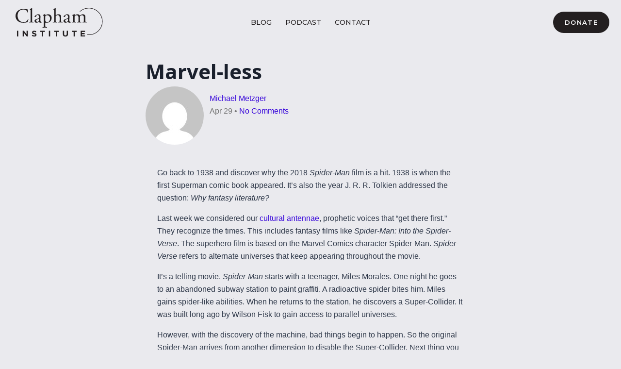

--- FILE ---
content_type: text/html; charset=UTF-8
request_url: https://claphaminstitute.org/marvel-less/
body_size: 17848
content:
<!doctype html>
<html lang="en-US" class="no-js" itemtype="https://schema.org/Blog" itemscope>
<head>
	<meta charset="UTF-8">
<script>
var gform;gform||(document.addEventListener("gform_main_scripts_loaded",function(){gform.scriptsLoaded=!0}),document.addEventListener("gform/theme/scripts_loaded",function(){gform.themeScriptsLoaded=!0}),window.addEventListener("DOMContentLoaded",function(){gform.domLoaded=!0}),gform={domLoaded:!1,scriptsLoaded:!1,themeScriptsLoaded:!1,isFormEditor:()=>"function"==typeof InitializeEditor,callIfLoaded:function(o){return!(!gform.domLoaded||!gform.scriptsLoaded||!gform.themeScriptsLoaded&&!gform.isFormEditor()||(gform.isFormEditor()&&console.warn("The use of gform.initializeOnLoaded() is deprecated in the form editor context and will be removed in Gravity Forms 3.1."),o(),0))},initializeOnLoaded:function(o){gform.callIfLoaded(o)||(document.addEventListener("gform_main_scripts_loaded",()=>{gform.scriptsLoaded=!0,gform.callIfLoaded(o)}),document.addEventListener("gform/theme/scripts_loaded",()=>{gform.themeScriptsLoaded=!0,gform.callIfLoaded(o)}),window.addEventListener("DOMContentLoaded",()=>{gform.domLoaded=!0,gform.callIfLoaded(o)}))},hooks:{action:{},filter:{}},addAction:function(o,r,e,t){gform.addHook("action",o,r,e,t)},addFilter:function(o,r,e,t){gform.addHook("filter",o,r,e,t)},doAction:function(o){gform.doHook("action",o,arguments)},applyFilters:function(o){return gform.doHook("filter",o,arguments)},removeAction:function(o,r){gform.removeHook("action",o,r)},removeFilter:function(o,r,e){gform.removeHook("filter",o,r,e)},addHook:function(o,r,e,t,n){null==gform.hooks[o][r]&&(gform.hooks[o][r]=[]);var d=gform.hooks[o][r];null==n&&(n=r+"_"+d.length),gform.hooks[o][r].push({tag:n,callable:e,priority:t=null==t?10:t})},doHook:function(r,o,e){var t;if(e=Array.prototype.slice.call(e,1),null!=gform.hooks[r][o]&&((o=gform.hooks[r][o]).sort(function(o,r){return o.priority-r.priority}),o.forEach(function(o){"function"!=typeof(t=o.callable)&&(t=window[t]),"action"==r?t.apply(null,e):e[0]=t.apply(null,e)})),"filter"==r)return e[0]},removeHook:function(o,r,t,n){var e;null!=gform.hooks[o][r]&&(e=(e=gform.hooks[o][r]).filter(function(o,r,e){return!!(null!=n&&n!=o.tag||null!=t&&t!=o.priority)}),gform.hooks[o][r]=e)}});
</script>

	<meta name="viewport" content="width=device-width, initial-scale=1, minimum-scale=1">
	<title>Marvel-less - Clapham Institute</title>
    <script type="text/javascript">
    var bibleTranslation = "";
    </script>
    	<style>img:is([sizes="auto" i], [sizes^="auto," i]) { contain-intrinsic-size: 3000px 1500px }</style>
	<meta name="dc.title" content="Marvel-less - Clapham Institute">
<meta name="dc.description" content="Go back to 1938 and discover why the 2018 Spider-Man film is a hit. 1938 is when the first Superman comic book appeared. It’s also the year J. R. R. Tolkien addressed the question: Why fantasy literature? Last week we considered our cultural antennae, prophetic voices that “get there first.”&hellip;">
<meta name="dc.relation" content="https://claphaminstitute.org/marvel-less/">
<meta name="dc.source" content="https://claphaminstitute.org/">
<meta name="dc.language" content="en_US">
<meta name="description" content="Go back to 1938 and discover why the 2018 Spider-Man film is a hit. 1938 is when the first Superman comic book appeared. It’s also the year J. R. R. Tolkien addressed the question: Why fantasy literature? Last week we considered our cultural antennae, prophetic voices that “get there first.”&hellip;">
<meta name="robots" content="index, follow, max-snippet:-1, max-image-preview:large, max-video-preview:-1">
<link rel="canonical" href="https://claphaminstitute.org/marvel-less/">
<meta property="og:url" content="https://claphaminstitute.org/marvel-less/">
<meta property="og:site_name" content="Clapham Institute">
<meta property="og:locale" content="en_US">
<meta property="og:type" content="article">
<meta property="article:author" content="">
<meta property="article:publisher" content="">
<meta property="article:section" content="Commentaries">
<meta property="og:title" content="Marvel-less - Clapham Institute">
<meta property="og:description" content="Go back to 1938 and discover why the 2018 Spider-Man film is a hit. 1938 is when the first Superman comic book appeared. It’s also the year J. R. R. Tolkien addressed the question: Why fantasy literature? Last week we considered our cultural antennae, prophetic voices that “get there first.”&hellip;">
<meta property="fb:pages" content="">
<meta property="fb:admins" content="">
<meta property="fb:app_id" content="">
<meta name="twitter:card" content="summary">
<meta name="twitter:site" content="">
<meta name="twitter:creator" content="">
<meta name="twitter:title" content="Marvel-less - Clapham Institute">
<meta name="twitter:description" content="Go back to 1938 and discover why the 2018 Spider-Man film is a hit. 1938 is when the first Superman comic book appeared. It’s also the year J. R. R. Tolkien addressed the question: Why fantasy literature? Last week we considered our cultural antennae, prophetic voices that “get there first.”&hellip;">
<link rel='dns-prefetch' href='//kit.fontawesome.com' />
<link rel='dns-prefetch' href='//www.youtube.com' />
<link rel="alternate" type="application/rss+xml" title="Clapham Institute &raquo; Feed" href="https://claphaminstitute.org/feed/" />
<link rel="alternate" type="application/rss+xml" title="Clapham Institute &raquo; Comments Feed" href="https://claphaminstitute.org/comments/feed/" />
			<script>document.documentElement.classList.remove( 'no-js' );</script>
			<link rel="alternate" type="application/rss+xml" title="Clapham Institute &raquo; Marvel-less Comments Feed" href="https://claphaminstitute.org/marvel-less/feed/" />
<link rel='stylesheet' id='wp-block-library-css' href='https://claphaminstitute.org/wp-includes/css/dist/block-library/style.min.css?ver=6.8.2' media='all' />
<style id='classic-theme-styles-inline-css'>
/*! This file is auto-generated */
.wp-block-button__link{color:#fff;background-color:#32373c;border-radius:9999px;box-shadow:none;text-decoration:none;padding:calc(.667em + 2px) calc(1.333em + 2px);font-size:1.125em}.wp-block-file__button{background:#32373c;color:#fff;text-decoration:none}
</style>
<style id='wpseopress-local-business-style-inline-css'>
span.wp-block-wpseopress-local-business-field{margin-right:8px}

</style>
<style id='wpseopress-table-of-contents-style-inline-css'>
.wp-block-wpseopress-table-of-contents li.active>a{font-weight:bold}

</style>
<style id='global-styles-inline-css'>
:root{--wp--preset--aspect-ratio--square: 1;--wp--preset--aspect-ratio--4-3: 4/3;--wp--preset--aspect-ratio--3-4: 3/4;--wp--preset--aspect-ratio--3-2: 3/2;--wp--preset--aspect-ratio--2-3: 2/3;--wp--preset--aspect-ratio--16-9: 16/9;--wp--preset--aspect-ratio--9-16: 9/16;--wp--preset--color--black: #000000;--wp--preset--color--cyan-bluish-gray: #abb8c3;--wp--preset--color--white: #ffffff;--wp--preset--color--pale-pink: #f78da7;--wp--preset--color--vivid-red: #cf2e2e;--wp--preset--color--luminous-vivid-orange: #ff6900;--wp--preset--color--luminous-vivid-amber: #fcb900;--wp--preset--color--light-green-cyan: #7bdcb5;--wp--preset--color--vivid-green-cyan: #00d084;--wp--preset--color--pale-cyan-blue: #8ed1fc;--wp--preset--color--vivid-cyan-blue: #0693e3;--wp--preset--color--vivid-purple: #9b51e0;--wp--preset--color--theme-palette-1: var(--global-palette1);--wp--preset--color--theme-palette-2: var(--global-palette2);--wp--preset--color--theme-palette-3: var(--global-palette3);--wp--preset--color--theme-palette-4: var(--global-palette4);--wp--preset--color--theme-palette-5: var(--global-palette5);--wp--preset--color--theme-palette-6: var(--global-palette6);--wp--preset--color--theme-palette-7: var(--global-palette7);--wp--preset--color--theme-palette-8: var(--global-palette8);--wp--preset--color--theme-palette-9: var(--global-palette9);--wp--preset--gradient--vivid-cyan-blue-to-vivid-purple: linear-gradient(135deg,rgba(6,147,227,1) 0%,rgb(155,81,224) 100%);--wp--preset--gradient--light-green-cyan-to-vivid-green-cyan: linear-gradient(135deg,rgb(122,220,180) 0%,rgb(0,208,130) 100%);--wp--preset--gradient--luminous-vivid-amber-to-luminous-vivid-orange: linear-gradient(135deg,rgba(252,185,0,1) 0%,rgba(255,105,0,1) 100%);--wp--preset--gradient--luminous-vivid-orange-to-vivid-red: linear-gradient(135deg,rgba(255,105,0,1) 0%,rgb(207,46,46) 100%);--wp--preset--gradient--very-light-gray-to-cyan-bluish-gray: linear-gradient(135deg,rgb(238,238,238) 0%,rgb(169,184,195) 100%);--wp--preset--gradient--cool-to-warm-spectrum: linear-gradient(135deg,rgb(74,234,220) 0%,rgb(151,120,209) 20%,rgb(207,42,186) 40%,rgb(238,44,130) 60%,rgb(251,105,98) 80%,rgb(254,248,76) 100%);--wp--preset--gradient--blush-light-purple: linear-gradient(135deg,rgb(255,206,236) 0%,rgb(152,150,240) 100%);--wp--preset--gradient--blush-bordeaux: linear-gradient(135deg,rgb(254,205,165) 0%,rgb(254,45,45) 50%,rgb(107,0,62) 100%);--wp--preset--gradient--luminous-dusk: linear-gradient(135deg,rgb(255,203,112) 0%,rgb(199,81,192) 50%,rgb(65,88,208) 100%);--wp--preset--gradient--pale-ocean: linear-gradient(135deg,rgb(255,245,203) 0%,rgb(182,227,212) 50%,rgb(51,167,181) 100%);--wp--preset--gradient--electric-grass: linear-gradient(135deg,rgb(202,248,128) 0%,rgb(113,206,126) 100%);--wp--preset--gradient--midnight: linear-gradient(135deg,rgb(2,3,129) 0%,rgb(40,116,252) 100%);--wp--preset--font-size--small: var(--global-font-size-small);--wp--preset--font-size--medium: var(--global-font-size-medium);--wp--preset--font-size--large: var(--global-font-size-large);--wp--preset--font-size--x-large: 42px;--wp--preset--font-size--larger: var(--global-font-size-larger);--wp--preset--font-size--xxlarge: var(--global-font-size-xxlarge);--wp--preset--spacing--20: 0.44rem;--wp--preset--spacing--30: 0.67rem;--wp--preset--spacing--40: 1rem;--wp--preset--spacing--50: 1.5rem;--wp--preset--spacing--60: 2.25rem;--wp--preset--spacing--70: 3.38rem;--wp--preset--spacing--80: 5.06rem;--wp--preset--shadow--natural: 6px 6px 9px rgba(0, 0, 0, 0.2);--wp--preset--shadow--deep: 12px 12px 50px rgba(0, 0, 0, 0.4);--wp--preset--shadow--sharp: 6px 6px 0px rgba(0, 0, 0, 0.2);--wp--preset--shadow--outlined: 6px 6px 0px -3px rgba(255, 255, 255, 1), 6px 6px rgba(0, 0, 0, 1);--wp--preset--shadow--crisp: 6px 6px 0px rgba(0, 0, 0, 1);}:where(.is-layout-flex){gap: 0.5em;}:where(.is-layout-grid){gap: 0.5em;}body .is-layout-flex{display: flex;}.is-layout-flex{flex-wrap: wrap;align-items: center;}.is-layout-flex > :is(*, div){margin: 0;}body .is-layout-grid{display: grid;}.is-layout-grid > :is(*, div){margin: 0;}:where(.wp-block-columns.is-layout-flex){gap: 2em;}:where(.wp-block-columns.is-layout-grid){gap: 2em;}:where(.wp-block-post-template.is-layout-flex){gap: 1.25em;}:where(.wp-block-post-template.is-layout-grid){gap: 1.25em;}.has-black-color{color: var(--wp--preset--color--black) !important;}.has-cyan-bluish-gray-color{color: var(--wp--preset--color--cyan-bluish-gray) !important;}.has-white-color{color: var(--wp--preset--color--white) !important;}.has-pale-pink-color{color: var(--wp--preset--color--pale-pink) !important;}.has-vivid-red-color{color: var(--wp--preset--color--vivid-red) !important;}.has-luminous-vivid-orange-color{color: var(--wp--preset--color--luminous-vivid-orange) !important;}.has-luminous-vivid-amber-color{color: var(--wp--preset--color--luminous-vivid-amber) !important;}.has-light-green-cyan-color{color: var(--wp--preset--color--light-green-cyan) !important;}.has-vivid-green-cyan-color{color: var(--wp--preset--color--vivid-green-cyan) !important;}.has-pale-cyan-blue-color{color: var(--wp--preset--color--pale-cyan-blue) !important;}.has-vivid-cyan-blue-color{color: var(--wp--preset--color--vivid-cyan-blue) !important;}.has-vivid-purple-color{color: var(--wp--preset--color--vivid-purple) !important;}.has-black-background-color{background-color: var(--wp--preset--color--black) !important;}.has-cyan-bluish-gray-background-color{background-color: var(--wp--preset--color--cyan-bluish-gray) !important;}.has-white-background-color{background-color: var(--wp--preset--color--white) !important;}.has-pale-pink-background-color{background-color: var(--wp--preset--color--pale-pink) !important;}.has-vivid-red-background-color{background-color: var(--wp--preset--color--vivid-red) !important;}.has-luminous-vivid-orange-background-color{background-color: var(--wp--preset--color--luminous-vivid-orange) !important;}.has-luminous-vivid-amber-background-color{background-color: var(--wp--preset--color--luminous-vivid-amber) !important;}.has-light-green-cyan-background-color{background-color: var(--wp--preset--color--light-green-cyan) !important;}.has-vivid-green-cyan-background-color{background-color: var(--wp--preset--color--vivid-green-cyan) !important;}.has-pale-cyan-blue-background-color{background-color: var(--wp--preset--color--pale-cyan-blue) !important;}.has-vivid-cyan-blue-background-color{background-color: var(--wp--preset--color--vivid-cyan-blue) !important;}.has-vivid-purple-background-color{background-color: var(--wp--preset--color--vivid-purple) !important;}.has-black-border-color{border-color: var(--wp--preset--color--black) !important;}.has-cyan-bluish-gray-border-color{border-color: var(--wp--preset--color--cyan-bluish-gray) !important;}.has-white-border-color{border-color: var(--wp--preset--color--white) !important;}.has-pale-pink-border-color{border-color: var(--wp--preset--color--pale-pink) !important;}.has-vivid-red-border-color{border-color: var(--wp--preset--color--vivid-red) !important;}.has-luminous-vivid-orange-border-color{border-color: var(--wp--preset--color--luminous-vivid-orange) !important;}.has-luminous-vivid-amber-border-color{border-color: var(--wp--preset--color--luminous-vivid-amber) !important;}.has-light-green-cyan-border-color{border-color: var(--wp--preset--color--light-green-cyan) !important;}.has-vivid-green-cyan-border-color{border-color: var(--wp--preset--color--vivid-green-cyan) !important;}.has-pale-cyan-blue-border-color{border-color: var(--wp--preset--color--pale-cyan-blue) !important;}.has-vivid-cyan-blue-border-color{border-color: var(--wp--preset--color--vivid-cyan-blue) !important;}.has-vivid-purple-border-color{border-color: var(--wp--preset--color--vivid-purple) !important;}.has-vivid-cyan-blue-to-vivid-purple-gradient-background{background: var(--wp--preset--gradient--vivid-cyan-blue-to-vivid-purple) !important;}.has-light-green-cyan-to-vivid-green-cyan-gradient-background{background: var(--wp--preset--gradient--light-green-cyan-to-vivid-green-cyan) !important;}.has-luminous-vivid-amber-to-luminous-vivid-orange-gradient-background{background: var(--wp--preset--gradient--luminous-vivid-amber-to-luminous-vivid-orange) !important;}.has-luminous-vivid-orange-to-vivid-red-gradient-background{background: var(--wp--preset--gradient--luminous-vivid-orange-to-vivid-red) !important;}.has-very-light-gray-to-cyan-bluish-gray-gradient-background{background: var(--wp--preset--gradient--very-light-gray-to-cyan-bluish-gray) !important;}.has-cool-to-warm-spectrum-gradient-background{background: var(--wp--preset--gradient--cool-to-warm-spectrum) !important;}.has-blush-light-purple-gradient-background{background: var(--wp--preset--gradient--blush-light-purple) !important;}.has-blush-bordeaux-gradient-background{background: var(--wp--preset--gradient--blush-bordeaux) !important;}.has-luminous-dusk-gradient-background{background: var(--wp--preset--gradient--luminous-dusk) !important;}.has-pale-ocean-gradient-background{background: var(--wp--preset--gradient--pale-ocean) !important;}.has-electric-grass-gradient-background{background: var(--wp--preset--gradient--electric-grass) !important;}.has-midnight-gradient-background{background: var(--wp--preset--gradient--midnight) !important;}.has-small-font-size{font-size: var(--wp--preset--font-size--small) !important;}.has-medium-font-size{font-size: var(--wp--preset--font-size--medium) !important;}.has-large-font-size{font-size: var(--wp--preset--font-size--large) !important;}.has-x-large-font-size{font-size: var(--wp--preset--font-size--x-large) !important;}
:where(.wp-block-post-template.is-layout-flex){gap: 1.25em;}:where(.wp-block-post-template.is-layout-grid){gap: 1.25em;}
:where(.wp-block-columns.is-layout-flex){gap: 2em;}:where(.wp-block-columns.is-layout-grid){gap: 2em;}
:root :where(.wp-block-pullquote){font-size: 1.5em;line-height: 1.6;}
</style>
<link rel='stylesheet' id='colors-light-css' href='https://claphaminstitute.org/wp-content/mu-plugins/admin/bundled/design/css/light.css?ver=1769549166' media='all' />
<link rel='stylesheet' id='custom-styles-1-css' href='https://claphaminstitute.org/wp-content/uploads/site-css/style-1.css?ver=1764908983' media='all' />
<link rel='stylesheet' id='colors-primitive-css' href='https://claphaminstitute.org/wp-content/mu-plugins/admin/bundled/design/css/primitive.css?ver=1769549166' media='all' />
<link rel='stylesheet' id='colors-dark-css' href='https://claphaminstitute.org/wp-content/mu-plugins/admin/bundled/design/css/dark.css?ver=1769549166' media='all' />
<link rel='stylesheet' id='colors-semantic-css' href='https://claphaminstitute.org/wp-content/mu-plugins/admin/bundled/design/css/semantic.css?ver=1769549166' media='all' />
<link rel='stylesheet' id='colors-component-css' href='https://claphaminstitute.org/wp-content/mu-plugins/admin/bundled/design/css/component.css?ver=1769549166' media='all' />
<link rel='stylesheet' id='colors-typography-css' href='https://claphaminstitute.org/wp-content/mu-plugins/admin/bundled/design/css/typography.css?ver=1769549166' media='all' />
<link rel='stylesheet' id='colors-utilities-css' href='https://claphaminstitute.org/wp-content/mu-plugins/admin/bundled/design/css/utilities.css?ver=1769549166' media='all' />
<link rel='stylesheet' id='colors-bb-utilities-css' href='https://claphaminstitute.org/wp-content/mu-plugins/admin/bundled/design/css/bb-utilities.css?ver=1769549166' media='all' />
<link rel='stylesheet' id='colors-style-css' href='https://claphaminstitute.org/wp-content/mu-plugins/admin/bundled/design/css/style.css?ver=1769549166' media='all' />
<link rel='stylesheet' id='frontend-components-css-css' href='https://claphaminstitute.org/wp-content/mu-plugins/admin/js/react/frontend/dist/bundle.css?ver=1.0.0' media='all' />
<link rel='stylesheet' id='fl-builder-layout-bundle-d1b8e1a71e262d43c77319cce7d6b04e-css' href='https://claphaminstitute.org/wp-content/uploads/bb-plugin/cache/d1b8e1a71e262d43c77319cce7d6b04e-layout-bundle.css?ver=2.9.4-1.5.2' media='all' />
<link rel='stylesheet' id='kadence-global-css' href='https://claphaminstitute.org/wp-content/themes/kadence/assets/css/global.min.css?ver=1.3.6' media='all' />
<style id='kadence-global-inline-css'>
/* Kadence Base CSS */
:root{--global-palette1:#3706da;--global-palette2:#1e04bf;--global-palette3:#1a202c;--global-palette4:#2d3748;--global-palette5:#4A5568;--global-palette6:#718096;--global-palette7:#eaeaee;--global-palette8:#f8fafc;--global-palette9:#ffffff;--global-palette9rgb:255, 255, 255;--global-palette-highlight:var(--global-palette1);--global-palette-highlight-alt:var(--global-palette2);--global-palette-highlight-alt2:var(--global-palette9);--global-palette-btn-bg:var(--global-palette1);--global-palette-btn-bg-hover:var(--global-palette2);--global-palette-btn:var(--global-palette9);--global-palette-btn-hover:var(--global-palette9);--global-body-font-family:-apple-system,BlinkMacSystemFont,"Segoe UI",Roboto,Oxygen-Sans,Ubuntu,Cantarell,"Helvetica Neue",sans-serif, "Apple Color Emoji", "Segoe UI Emoji", "Segoe UI Symbol";--global-heading-font-family:'Open Sans', var(--global-fallback-font);--global-primary-nav-font-family:Montserrat, var(--global-fallback-font);--global-fallback-font:sans-serif;--global-display-fallback-font:sans-serif;--global-content-width:1290px;--global-content-wide-width:calc(1290px + 230px);--global-content-narrow-width:842px;--global-content-edge-padding:1.5rem;--global-content-boxed-padding:2rem;--global-calc-content-width:calc(1290px - var(--global-content-edge-padding) - var(--global-content-edge-padding) );--wp--style--global--content-size:var(--global-calc-content-width);}.wp-site-blocks{--global-vw:calc( 100vw - ( 0.5 * var(--scrollbar-offset)));}body{background:var(--global-palette7);}body, input, select, optgroup, textarea{font-style:normal;font-weight:400;font-size:16px;line-height:1.67em;font-family:var(--global-body-font-family);color:var(--global-palette4);}.content-bg, body.content-style-unboxed .site{background:var(--global-palette7);}h1,h2,h3,h4,h5,h6{font-family:var(--global-heading-font-family);}h1{font-style:normal;font-weight:700;font-size:4rem;line-height:1.5;color:var(--global-palette3);}h2{font-style:normal;font-weight:700;font-size:3.03rem;line-height:1.3;color:var(--global-palette3);}h3{font-style:normal;font-weight:600;font-size:2.3rem;line-height:1.3;color:var(--global-palette3);}h4{font-style:normal;font-weight:500;font-size:1.74rem;line-height:1.5;color:var(--global-palette4);}h5{font-style:normal;font-weight:normal;font-size:1.32rem;line-height:1.5;color:var(--global-palette4);}h6{font-style:normal;font-weight:700;font-size:1rem;line-height:1.5;color:var(--global-palette5);}@media all and (max-width: 1024px){h1{font-size:3rem;}h2{font-size:2.4rem;}h3{font-size:1.93rem;}h4{font-size:1.55rem;}h5{font-size:1.25rem;}}@media all and (max-width: 767px){h1{font-size:2rem;}h2{font-size:1.74rem;}h3{font-size:1.52rem;}h4{font-size:1.32rem;}h5{font-size:1.15rem;}}.entry-hero .kadence-breadcrumbs{max-width:1290px;}.site-container, .site-header-row-layout-contained, .site-footer-row-layout-contained, .entry-hero-layout-contained, .comments-area, .alignfull > .wp-block-cover__inner-container, .alignwide > .wp-block-cover__inner-container{max-width:var(--global-content-width);}.content-width-narrow .content-container.site-container, .content-width-narrow .hero-container.site-container{max-width:var(--global-content-narrow-width);}@media all and (min-width: 1520px){.wp-site-blocks .content-container  .alignwide{margin-left:-115px;margin-right:-115px;width:unset;max-width:unset;}}@media all and (min-width: 1102px){.content-width-narrow .wp-site-blocks .content-container .alignwide{margin-left:-130px;margin-right:-130px;width:unset;max-width:unset;}}.content-style-boxed .wp-site-blocks .entry-content .alignwide{margin-left:calc( -1 * var( --global-content-boxed-padding ) );margin-right:calc( -1 * var( --global-content-boxed-padding ) );}.content-area{margin-top:5rem;margin-bottom:5rem;}@media all and (max-width: 1024px){.content-area{margin-top:3rem;margin-bottom:3rem;}}@media all and (max-width: 767px){.content-area{margin-top:2rem;margin-bottom:2rem;}}@media all and (max-width: 1024px){:root{--global-content-boxed-padding:2rem;}}@media all and (max-width: 767px){:root{--global-content-boxed-padding:1.5rem;}}.entry-content-wrap{padding:2rem;}@media all and (max-width: 1024px){.entry-content-wrap{padding:2rem;}}@media all and (max-width: 767px){.entry-content-wrap{padding:1.5rem;}}.entry.single-entry{box-shadow:0px 15px 15px -10px rgba(0,0,0,0.05);}.entry.loop-entry{box-shadow:0px 15px 15px -10px rgba(0,0,0,0.05);}.loop-entry .entry-content-wrap{padding:2rem;}@media all and (max-width: 1024px){.loop-entry .entry-content-wrap{padding:2rem;}}@media all and (max-width: 767px){.loop-entry .entry-content-wrap{padding:1.5rem;}}button, .button, .wp-block-button__link, input[type="button"], input[type="reset"], input[type="submit"], .fl-button, .elementor-button-wrapper .elementor-button, .wc-block-components-checkout-place-order-button, .wc-block-cart__submit{font-style:normal;font-weight:600;font-size:13px;letter-spacing:0.1em;font-family:Montserrat, var(--global-fallback-font);text-transform:uppercase;border-radius:4px;padding:12px 24px 12px 24px;box-shadow:0px 0px 0px -7px rgba(0,0,0,0);}.wp-block-button.is-style-outline .wp-block-button__link{padding:12px 24px 12px 24px;}button:hover, button:focus, button:active, .button:hover, .button:focus, .button:active, .wp-block-button__link:hover, .wp-block-button__link:focus, .wp-block-button__link:active, input[type="button"]:hover, input[type="button"]:focus, input[type="button"]:active, input[type="reset"]:hover, input[type="reset"]:focus, input[type="reset"]:active, input[type="submit"]:hover, input[type="submit"]:focus, input[type="submit"]:active, .elementor-button-wrapper .elementor-button:hover, .elementor-button-wrapper .elementor-button:focus, .elementor-button-wrapper .elementor-button:active, .wc-block-cart__submit:hover{box-shadow:0px 15px 25px -7px rgba(0,0,0,0.1);}.kb-button.kb-btn-global-outline.kb-btn-global-inherit{padding-top:calc(12px - 2px);padding-right:calc(24px - 2px);padding-bottom:calc(12px - 2px);padding-left:calc(24px - 2px);}@media all and (min-width: 1025px){.transparent-header .entry-hero .entry-hero-container-inner{padding-top:92px;}}@media all and (max-width: 1024px){.mobile-transparent-header .entry-hero .entry-hero-container-inner{padding-top:92px;}}@media all and (max-width: 767px){.mobile-transparent-header .entry-hero .entry-hero-container-inner{padding-top:92px;}}.entry-hero.post-hero-section .entry-header{min-height:200px;}
/* Kadence Header CSS */
@media all and (max-width: 1024px){.mobile-transparent-header #masthead{position:absolute;left:0px;right:0px;z-index:100;}.kadence-scrollbar-fixer.mobile-transparent-header #masthead{right:var(--scrollbar-offset,0);}.mobile-transparent-header #masthead, .mobile-transparent-header .site-top-header-wrap .site-header-row-container-inner, .mobile-transparent-header .site-main-header-wrap .site-header-row-container-inner, .mobile-transparent-header .site-bottom-header-wrap .site-header-row-container-inner{background:transparent;}.site-header-row-tablet-layout-fullwidth, .site-header-row-tablet-layout-standard{padding:0px;}}@media all and (min-width: 1025px){.transparent-header #masthead{position:absolute;left:0px;right:0px;z-index:100;}.transparent-header.kadence-scrollbar-fixer #masthead{right:var(--scrollbar-offset,0);}.transparent-header #masthead, .transparent-header .site-top-header-wrap .site-header-row-container-inner, .transparent-header .site-main-header-wrap .site-header-row-container-inner, .transparent-header .site-bottom-header-wrap .site-header-row-container-inner{background:transparent;}}.site-branding a.brand img{max-width:180px;}.site-branding a.brand img.svg-logo-image{width:180px;}.site-branding{padding:8px 8px 8px 8px;}#masthead, #masthead .kadence-sticky-header.item-is-fixed:not(.item-at-start):not(.site-header-row-container):not(.site-main-header-wrap), #masthead .kadence-sticky-header.item-is-fixed:not(.item-at-start) > .site-header-row-container-inner{background:var(--global-palette7);}.site-main-header-inner-wrap{min-height:92px;}.header-navigation[class*="header-navigation-style-underline"] .header-menu-container.primary-menu-container>ul>li>a:after{width:calc( 100% - 2em);}.main-navigation .primary-menu-container > ul > li.menu-item > a{padding-left:calc(2em / 2);padding-right:calc(2em / 2);padding-top:0.6em;padding-bottom:0.6em;color:#231f20;}.main-navigation .primary-menu-container > ul > li.menu-item .dropdown-nav-special-toggle{right:calc(2em / 2);}.main-navigation .primary-menu-container > ul li.menu-item > a{font-style:normal;font-weight:500;font-size:14px;font-family:var(--global-primary-nav-font-family);text-transform:uppercase;}.main-navigation .primary-menu-container > ul > li.menu-item > a:hover{color:#757575;}.main-navigation .primary-menu-container > ul > li.menu-item.current-menu-item > a{color:#757575;}.header-navigation .header-menu-container ul ul.sub-menu, .header-navigation .header-menu-container ul ul.submenu{background:var(--global-palette3);box-shadow:0px 2px 13px 0px rgba(0,0,0,0.1);}.header-navigation .header-menu-container ul ul li.menu-item, .header-menu-container ul.menu > li.kadence-menu-mega-enabled > ul > li.menu-item > a{border-bottom:1px solid rgba(255,255,255,0.1);}.header-navigation .header-menu-container ul ul li.menu-item > a{width:200px;padding-top:1em;padding-bottom:1em;color:var(--global-palette8);font-size:12px;}.header-navigation .header-menu-container ul ul li.menu-item > a:hover{color:var(--global-palette9);background:var(--global-palette4);}.header-navigation .header-menu-container ul ul li.menu-item.current-menu-item > a{color:var(--global-palette9);background:var(--global-palette4);}.mobile-toggle-open-container .menu-toggle-open, .mobile-toggle-open-container .menu-toggle-open:focus{color:var(--global-palette5);padding:0.4em 0.6em 0.4em 0.6em;font-size:14px;}.mobile-toggle-open-container .menu-toggle-open.menu-toggle-style-bordered{border:1px solid currentColor;}.mobile-toggle-open-container .menu-toggle-open .menu-toggle-icon{font-size:20px;}.mobile-toggle-open-container .menu-toggle-open:hover, .mobile-toggle-open-container .menu-toggle-open:focus-visible{color:var(--global-palette-highlight);}.mobile-navigation ul li{font-size:14px;}.mobile-navigation ul li a{padding-top:1em;padding-bottom:1em;}.mobile-navigation ul li > a, .mobile-navigation ul li.menu-item-has-children > .drawer-nav-drop-wrap{color:var(--global-palette8);}.mobile-navigation ul li.current-menu-item > a, .mobile-navigation ul li.current-menu-item.menu-item-has-children > .drawer-nav-drop-wrap{color:var(--global-palette-highlight);}.mobile-navigation ul li.menu-item-has-children .drawer-nav-drop-wrap, .mobile-navigation ul li:not(.menu-item-has-children) a{border-bottom:1px solid rgba(255,255,255,0.1);}.mobile-navigation:not(.drawer-navigation-parent-toggle-true) ul li.menu-item-has-children .drawer-nav-drop-wrap button{border-left:1px solid rgba(255,255,255,0.1);}#mobile-drawer .drawer-header .drawer-toggle{padding:0.6em 0.15em 0.6em 0.15em;font-size:24px;}#main-header .header-button{border-radius:64px 64px 64px 64px;color:#ffffff;background:#231f20;border:2px none transparent;box-shadow:0px 0px 0px -7px rgba(0,0,0,0);}#main-header .header-button:hover{color:#ffffff;background:#757575;box-shadow:0px 15px 25px -7px rgba(0,0,0,0.1);}
/* Kadence Footer CSS */
#colophon{background:#231f20;}.site-middle-footer-wrap .site-footer-row-container-inner{font-style:normal;color:var(--global-palette9);}.site-middle-footer-inner-wrap{padding-top:30px;padding-bottom:30px;grid-column-gap:30px;grid-row-gap:30px;}.site-middle-footer-inner-wrap .widget{margin-bottom:30px;}.site-middle-footer-inner-wrap .site-footer-section:not(:last-child):after{right:calc(-30px / 2);}.site-bottom-footer-wrap .site-footer-row-container-inner{background:#231f20;}.site-bottom-footer-inner-wrap{padding-top:30px;padding-bottom:30px;grid-column-gap:30px;}.site-bottom-footer-inner-wrap .widget{margin-bottom:30px;}.site-bottom-footer-inner-wrap .site-footer-section:not(:last-child):after{right:calc(-30px / 2);}#colophon .footer-html{font-style:normal;font-weight:normal;font-size:13px;font-family:'Open Sans', var(--global-fallback-font);color:var(--global-palette9);}#colophon .site-footer-row-container .site-footer-row .footer-html a{color:var(--global-palette9);}#colophon .site-footer-row-container .site-footer-row .footer-html a:hover{color:var(--global-palette7);}
/* Kadence Pro Header CSS */
.header-navigation-dropdown-direction-left ul ul.submenu, .header-navigation-dropdown-direction-left ul ul.sub-menu{right:0px;left:auto;}.rtl .header-navigation-dropdown-direction-right ul ul.submenu, .rtl .header-navigation-dropdown-direction-right ul ul.sub-menu{left:0px;right:auto;}.header-account-button .nav-drop-title-wrap > .kadence-svg-iconset, .header-account-button > .kadence-svg-iconset{font-size:1.2em;}.site-header-item .header-account-button .nav-drop-title-wrap, .site-header-item .header-account-wrap > .header-account-button{display:flex;align-items:center;}.header-account-style-icon_label .header-account-label{padding-left:5px;}.header-account-style-label_icon .header-account-label{padding-right:5px;}.site-header-item .header-account-wrap .header-account-button{text-decoration:none;box-shadow:none;color:inherit;background:transparent;padding:0.6em 0em 0.6em 0em;}.header-mobile-account-wrap .header-account-button .nav-drop-title-wrap > .kadence-svg-iconset, .header-mobile-account-wrap .header-account-button > .kadence-svg-iconset{font-size:1.2em;}.header-mobile-account-wrap .header-account-button .nav-drop-title-wrap, .header-mobile-account-wrap > .header-account-button{display:flex;align-items:center;}.header-mobile-account-wrap.header-account-style-icon_label .header-account-label{padding-left:5px;}.header-mobile-account-wrap.header-account-style-label_icon .header-account-label{padding-right:5px;}.header-mobile-account-wrap .header-account-button{text-decoration:none;box-shadow:none;color:inherit;background:transparent;padding:0.6em 0em 0.6em 0em;}#login-drawer .drawer-inner .drawer-content{display:flex;justify-content:center;align-items:center;position:absolute;top:0px;bottom:0px;left:0px;right:0px;padding:0px;}#loginform p label{display:block;}#login-drawer #loginform{width:100%;}#login-drawer #loginform input{width:100%;}#login-drawer #loginform input[type="checkbox"]{width:auto;}#login-drawer .drawer-inner .drawer-header{position:relative;z-index:100;}#login-drawer .drawer-content_inner.widget_login_form_inner{padding:2em;width:100%;max-width:350px;border-radius:.25rem;background:var(--global-palette9);color:var(--global-palette4);}#login-drawer .lost_password a{color:var(--global-palette6);}#login-drawer .lost_password, #login-drawer .register-field{text-align:center;}#login-drawer .widget_login_form_inner p{margin-top:1.2em;margin-bottom:0em;}#login-drawer .widget_login_form_inner p:first-child{margin-top:0em;}#login-drawer .widget_login_form_inner label{margin-bottom:0.5em;}#login-drawer hr.register-divider{margin:1.2em 0;border-width:1px;}#login-drawer .register-field{font-size:90%;}@media all and (min-width: 1025px){#login-drawer hr.register-divider.hide-desktop{display:none;}#login-drawer p.register-field.hide-desktop{display:none;}}@media all and (max-width: 1024px){#login-drawer hr.register-divider.hide-mobile{display:none;}#login-drawer p.register-field.hide-mobile{display:none;}}@media all and (max-width: 767px){#login-drawer hr.register-divider.hide-mobile{display:none;}#login-drawer p.register-field.hide-mobile{display:none;}}.tertiary-navigation .tertiary-menu-container > ul > li.menu-item > a{padding-left:calc(1.2em / 2);padding-right:calc(1.2em / 2);padding-top:0.6em;padding-bottom:0.6em;color:var(--global-palette5);}.tertiary-navigation .tertiary-menu-container > ul > li.menu-item > a:hover{color:var(--global-palette-highlight);}.tertiary-navigation .tertiary-menu-container > ul > li.menu-item.current-menu-item > a{color:var(--global-palette3);}.header-navigation[class*="header-navigation-style-underline"] .header-menu-container.tertiary-menu-container>ul>li>a:after{width:calc( 100% - 1.2em);}.quaternary-navigation .quaternary-menu-container > ul > li.menu-item > a{padding-left:calc(1.2em / 2);padding-right:calc(1.2em / 2);padding-top:0.6em;padding-bottom:0.6em;color:var(--global-palette5);}.quaternary-navigation .quaternary-menu-container > ul > li.menu-item > a:hover{color:var(--global-palette-highlight);}.quaternary-navigation .quaternary-menu-container > ul > li.menu-item.current-menu-item > a{color:var(--global-palette3);}.header-navigation[class*="header-navigation-style-underline"] .header-menu-container.quaternary-menu-container>ul>li>a:after{width:calc( 100% - 1.2em);}#main-header .header-divider{border-right:1px solid var(--global-palette6);height:50%;}#main-header .header-divider2{border-right:1px solid var(--global-palette6);height:50%;}#main-header .header-divider3{border-right:1px solid var(--global-palette6);height:50%;}#mobile-header .header-mobile-divider, #mobile-drawer .header-mobile-divider{border-right:1px solid var(--global-palette6);height:50%;}#mobile-drawer .header-mobile-divider{border-top:1px solid var(--global-palette6);width:50%;}#mobile-header .header-mobile-divider2{border-right:1px solid var(--global-palette6);height:50%;}#mobile-drawer .header-mobile-divider2{border-top:1px solid var(--global-palette6);width:50%;}.header-item-search-bar form ::-webkit-input-placeholder{color:currentColor;opacity:0.5;}.header-item-search-bar form ::placeholder{color:currentColor;opacity:0.5;}.header-search-bar form{max-width:100%;width:240px;}.header-mobile-search-bar form{max-width:calc(100vw - var(--global-sm-spacing) - var(--global-sm-spacing));width:240px;}.header-widget-lstyle-normal .header-widget-area-inner a:not(.button){text-decoration:underline;}.element-contact-inner-wrap{display:flex;flex-wrap:wrap;align-items:center;margin-top:-0.6em;margin-left:calc(-0.6em / 2);margin-right:calc(-0.6em / 2);}.element-contact-inner-wrap .header-contact-item{display:inline-flex;flex-wrap:wrap;align-items:center;margin-top:0.6em;margin-left:calc(0.6em / 2);margin-right:calc(0.6em / 2);}.element-contact-inner-wrap .header-contact-item .kadence-svg-iconset{font-size:1em;}.header-contact-item img{display:inline-block;}.header-contact-item .contact-label{margin-left:0.3em;}.rtl .header-contact-item .contact-label{margin-right:0.3em;margin-left:0px;}.header-mobile-contact-wrap .element-contact-inner-wrap{display:flex;flex-wrap:wrap;align-items:center;margin-top:-0.6em;margin-left:calc(-0.6em / 2);margin-right:calc(-0.6em / 2);}.header-mobile-contact-wrap .element-contact-inner-wrap .header-contact-item{display:inline-flex;flex-wrap:wrap;align-items:center;margin-top:0.6em;margin-left:calc(0.6em / 2);margin-right:calc(0.6em / 2);}.header-mobile-contact-wrap .element-contact-inner-wrap .header-contact-item .kadence-svg-iconset{font-size:1em;}#main-header .header-button2{border:2px none transparent;box-shadow:0px 0px 0px -7px rgba(0,0,0,0);}#main-header .header-button2:hover{box-shadow:0px 15px 25px -7px rgba(0,0,0,0.1);}.mobile-header-button2-wrap .mobile-header-button-inner-wrap .mobile-header-button2{border:2px none transparent;box-shadow:0px 0px 0px -7px rgba(0,0,0,0);}.mobile-header-button2-wrap .mobile-header-button-inner-wrap .mobile-header-button2:hover{box-shadow:0px 15px 25px -7px rgba(0,0,0,0.1);}#widget-drawer.popup-drawer-layout-fullwidth .drawer-content .header-widget2, #widget-drawer.popup-drawer-layout-sidepanel .drawer-inner{max-width:400px;}#widget-drawer.popup-drawer-layout-fullwidth .drawer-content .header-widget2{margin:0 auto;}.widget-toggle-open{display:flex;align-items:center;background:transparent;box-shadow:none;}.widget-toggle-open:hover, .widget-toggle-open:focus{border-color:currentColor;background:transparent;box-shadow:none;}.widget-toggle-open .widget-toggle-icon{display:flex;}.widget-toggle-open .widget-toggle-label{padding-right:5px;}.rtl .widget-toggle-open .widget-toggle-label{padding-left:5px;padding-right:0px;}.widget-toggle-open .widget-toggle-label:empty, .rtl .widget-toggle-open .widget-toggle-label:empty{padding-right:0px;padding-left:0px;}.widget-toggle-open-container .widget-toggle-open{color:var(--global-palette5);padding:0.4em 0.6em 0.4em 0.6em;font-size:14px;}.widget-toggle-open-container .widget-toggle-open.widget-toggle-style-bordered{border:1px solid currentColor;}.widget-toggle-open-container .widget-toggle-open .widget-toggle-icon{font-size:20px;}.widget-toggle-open-container .widget-toggle-open:hover, .widget-toggle-open-container .widget-toggle-open:focus{color:var(--global-palette-highlight);}#widget-drawer .header-widget-2style-normal a:not(.button){text-decoration:underline;}#widget-drawer .header-widget-2style-plain a:not(.button){text-decoration:none;}#widget-drawer .header-widget2 .widget-title{color:var(--global-palette9);}#widget-drawer .header-widget2{color:var(--global-palette8);}#widget-drawer .header-widget2 a:not(.button), #widget-drawer .header-widget2 .drawer-sub-toggle{color:var(--global-palette8);}#widget-drawer .header-widget2 a:not(.button):hover, #widget-drawer .header-widget2 .drawer-sub-toggle:hover{color:var(--global-palette9);}#mobile-secondary-site-navigation ul li{font-size:14px;}#mobile-secondary-site-navigation ul li a{padding-top:1em;padding-bottom:1em;}#mobile-secondary-site-navigation ul li > a, #mobile-secondary-site-navigation ul li.menu-item-has-children > .drawer-nav-drop-wrap{color:var(--global-palette8);}#mobile-secondary-site-navigation ul li.current-menu-item > a, #mobile-secondary-site-navigation ul li.current-menu-item.menu-item-has-children > .drawer-nav-drop-wrap{color:var(--global-palette-highlight);}#mobile-secondary-site-navigation ul li.menu-item-has-children .drawer-nav-drop-wrap, #mobile-secondary-site-navigation ul li:not(.menu-item-has-children) a{border-bottom:1px solid rgba(255,255,255,0.1);}#mobile-secondary-site-navigation:not(.drawer-navigation-parent-toggle-true) ul li.menu-item-has-children .drawer-nav-drop-wrap button{border-left:1px solid rgba(255,255,255,0.1);}
</style>
<link rel='stylesheet' id='kadence-header-css' href='https://claphaminstitute.org/wp-content/themes/kadence/assets/css/header.min.css?ver=1.3.6' media='all' />
<link rel='stylesheet' id='kadence-content-css' href='https://claphaminstitute.org/wp-content/themes/kadence/assets/css/content.min.css?ver=1.3.6' media='all' />
<link rel='stylesheet' id='kadence-comments-css' href='https://claphaminstitute.org/wp-content/themes/kadence/assets/css/comments.min.css?ver=1.3.6' media='all' />
<link rel='stylesheet' id='kadence-related-posts-css' href='https://claphaminstitute.org/wp-content/themes/kadence/assets/css/related-posts.min.css?ver=1.3.6' media='all' />
<link rel='stylesheet' id='kad-splide-css' href='https://claphaminstitute.org/wp-content/themes/kadence/assets/css/kadence-splide.min.css?ver=1.3.6' media='all' />
<link rel='stylesheet' id='kadence-footer-css' href='https://claphaminstitute.org/wp-content/themes/kadence/assets/css/footer.min.css?ver=1.3.6' media='all' />
<link rel='stylesheet' id='dc-frontend-bundle-css' href='https://claphaminstitute.org/wp-content/mu-plugins/admin/js/react/frontend/dist/bundle.css' media='all' />
<link rel='stylesheet' id='custom-frontend-styles-css' href='https://claphaminstitute.org/wp-content/mu-plugins/admin/css/style.css?ver=260127-212606' media='all' />
<link rel='stylesheet' id='dgtl-framework-theme-css-css' href='https://claphaminstitute.org/wp-content/themes/kadence-child/style.css?ver=1.0.8' media='all' />
<link rel='stylesheet' id='pp-animate-css' href='https://claphaminstitute.org/wp-content/plugins/bbpowerpack/assets/css/animate.min.css?ver=3.5.1' media='all' />
<script src="https://kit.fontawesome.com/c3297ee3d5.js" id="font-awesome-kit-js"></script>
<script src="https://claphaminstitute.org/wp-includes/js/jquery/jquery.min.js?ver=3.7.1" id="jquery-core-js"></script>
<script src="https://claphaminstitute.org/wp-includes/js/jquery/jquery-migrate.min.js?ver=3.4.1" id="jquery-migrate-js"></script>
<link rel="https://api.w.org/" href="https://claphaminstitute.org/wp-json/" /><link rel="alternate" title="JSON" type="application/json" href="https://claphaminstitute.org/wp-json/wp/v2/posts/2961" /><link rel="EditURI" type="application/rsd+xml" title="RSD" href="https://claphaminstitute.org/xmlrpc.php?rsd" />
<link rel='shortlink' href='https://claphaminstitute.org/?p=2961' />
<link rel="alternate" title="oEmbed (JSON)" type="application/json+oembed" href="https://claphaminstitute.org/wp-json/oembed/1.0/embed?url=https%3A%2F%2Fclaphaminstitute.org%2Fmarvel-less%2F" />
<link rel="alternate" title="oEmbed (XML)" type="text/xml+oembed" href="https://claphaminstitute.org/wp-json/oembed/1.0/embed?url=https%3A%2F%2Fclaphaminstitute.org%2Fmarvel-less%2F&#038;format=xml" />
    <!-- Fathom - beautiful, simple website analytics -->
    <script src="https://cdn.usefathom.com/script.js" data-site="SINEWIAC" defer></script>
    <!-- / Fathom -->
    		<script>
			var bb_powerpack = {
				version: '2.40.10',
				getAjaxUrl: function() { return atob( 'aHR0cHM6Ly9jbGFwaGFtaW5zdGl0dXRlLm9yZy93cC1hZG1pbi9hZG1pbi1hamF4LnBocA==' ); },
				callback: function() {},
				mapMarkerData: {},
				post_id: '2961',
				search_term: '',
				current_page: 'https://claphaminstitute.org/marvel-less/',
				conditionals: {
					is_front_page: false,
					is_home: false,
					is_archive: false,
					current_post_type: '',
					is_tax: false,
										is_author: false,
					current_author: false,
					is_search: false,
									}
			};
		</script>
		
<link rel="alternate" type="application/rss+xml" title="Podcast RSS feed" href="https://claphaminstitute.org/feed/podcast" />

<link rel="pingback" href="https://claphaminstitute.org/xmlrpc.php"><style>html { margin-top: 0px !important; }</style><link rel='stylesheet' id='kadence-fonts-gfonts-css' href='https://fonts.googleapis.com/css?family=Open%20Sans:700,600,regular%7CMontserrat:500,600&#038;display=swap' media='all' />
<link rel="icon" href="https://claphaminstitute.org/wp-content/uploads/2020/04/cropped-ClaphamInstitute-favicon-32x32.png" sizes="32x32" />
<link rel="icon" href="https://claphaminstitute.org/wp-content/uploads/2020/04/cropped-ClaphamInstitute-favicon-192x192.png" sizes="192x192" />
<link rel="apple-touch-icon" href="https://claphaminstitute.org/wp-content/uploads/2020/04/cropped-ClaphamInstitute-favicon-180x180.png" />
<meta name="msapplication-TileImage" content="https://claphaminstitute.org/wp-content/uploads/2020/04/cropped-ClaphamInstitute-favicon-270x270.png" />
		<style id="wp-custom-css">
			/* General styling for the Stripe credit card field */
.StripeElement {
    border: 2px solid #cbd5e0; /* Grey border for visibility */
    border-radius: 4px; /* Rounded corners */
    padding: 12px; /* Adequate padding */
    font-size: 16px; /* Larger font size for readability */
    transition: border-color 0.3s; /* Smooth transition for focus */
	background-color: var(--base-50);
}

.learndash-wrapper .ld-profile-summary .ld-profile-stats .ld-profile-stat {
	flex:0 0 120px;
}

@media only screen and (max-width: 480px) {
.learndash-wrapper #ld-profile .ld-profile-stats .ld-profile-stat {
	flex:1 1 50%;
	}
}		</style>
		
<script async src='https://www.googletagmanager.com/gtag/js?id='></script><script>
window.dataLayer = window.dataLayer || [];
function gtag(){dataLayer.push(arguments);}gtag('js', new Date());

 gtag('config', '' , {});

</script>
</head>

<body class="wp-singular post-template-default single single-post postid-2961 single-format-standard wp-custom-logo wp-embed-responsive wp-theme-kadence wp-child-theme-kadence-child fl-builder-2-9-4 fl-themer-1-5-2 fl-no-js fl-theme-builder-singular fl-theme-builder-singular-blog-posts footer-on-bottom hide-focus-outline link-style-standard content-title-style-normal content-width-narrow content-style-boxed content-vertical-padding-show non-transparent-header mobile-non-transparent-header">
<div id="wrapper" class="site wp-site-blocks">
			<a class="skip-link screen-reader-text scroll-ignore" href="#main">Skip to content</a>
		<header id="masthead" class="site-header" role="banner" itemtype="https://schema.org/WPHeader" itemscope>
	<div id="main-header" class="site-header-wrap">
		<div class="site-header-inner-wrap">
			<div class="site-header-upper-wrap">
				<div class="site-header-upper-inner-wrap">
					<div class="site-main-header-wrap site-header-row-container site-header-focus-item site-header-row-layout-standard" data-section="kadence_customizer_header_main">
	<div class="site-header-row-container-inner">
				<div class="site-container">
			<div class="site-main-header-inner-wrap site-header-row site-header-row-has-sides site-header-row-center-column">
									<div class="site-header-main-section-left site-header-section site-header-section-left">
						<div class="site-header-item site-header-focus-item" data-section="title_tagline">
	<div class="site-branding branding-layout-standard site-brand-logo-only"><a class="brand has-logo-image" href="https://claphaminstitute.org/" rel="home"><img src="https://claphaminstitute.org/wp-content/uploads/2020/04/Clapham_Institute_Black_logo.svg" class="custom-logo svg-logo-image" alt="Clapham Institute" decoding="async" loading="lazy" /></a></div></div><!-- data-section="title_tagline" -->
							<div class="site-header-main-section-left-center site-header-section site-header-section-left-center">
															</div>
												</div>
													<div class="site-header-main-section-center site-header-section site-header-section-center">
						<div class="site-header-item site-header-focus-item site-header-item-main-navigation header-navigation-layout-stretch-false header-navigation-layout-fill-stretch-false" data-section="kadence_customizer_primary_navigation">
		<nav id="site-navigation" class="main-navigation header-navigation hover-to-open nav--toggle-sub header-navigation-style-standard header-navigation-dropdown-animation-none" role="navigation" aria-label="Primary">
			<div class="primary-menu-container header-menu-container">
	<ul id="primary-menu" class="menu"><li id="menu-item-24242" class="menu-item menu-item-type-custom menu-item-object-custom menu-item-24242"><a href="https://mikemetzger.substack.com/">BLOG</a></li>
<li id="menu-item-24243" class="menu-item menu-item-type-custom menu-item-object-custom menu-item-24243"><a href="https://mikemetzger.substack.com/">PODCAST</a></li>
<li id="menu-item-24297" class="menu-item menu-item-type-post_type menu-item-object-page menu-item-24297"><a href="https://claphaminstitute.org/contact/">Contact</a></li>
</ul>		</div>
	</nav><!-- #site-navigation -->
	</div><!-- data-section="primary_navigation" -->
					</div>
													<div class="site-header-main-section-right site-header-section site-header-section-right">
													<div class="site-header-main-section-right-center site-header-section site-header-section-right-center">
															</div>
							<div class="site-header-item site-header-focus-item" data-section="kadence_customizer_header_button">
	<div class="header-button-wrap"><div class="header-button-inner-wrap"><a href="/donate" target="_self" class="button header-button button-size-medium button-style-filled">Donate</a></div></div></div><!-- data-section="header_button" -->
					</div>
							</div>
		</div>
	</div>
</div>
				</div>
			</div>
					</div>
	</div>
	
<div id="mobile-header" class="site-mobile-header-wrap">
	<div class="site-header-inner-wrap">
		<div class="site-header-upper-wrap">
			<div class="site-header-upper-inner-wrap">
			<div class="site-main-header-wrap site-header-focus-item site-header-row-layout-standard site-header-row-tablet-layout-default site-header-row-mobile-layout-default ">
	<div class="site-header-row-container-inner">
		<div class="site-container">
			<div class="site-main-header-inner-wrap site-header-row site-header-row-has-sides site-header-row-no-center">
									<div class="site-header-main-section-left site-header-section site-header-section-left">
						<div class="site-header-item site-header-focus-item" data-section="title_tagline">
	<div class="site-branding mobile-site-branding branding-layout-standard branding-tablet-layout-inherit site-brand-logo-only branding-mobile-layout-inherit"><a class="brand has-logo-image" href="https://claphaminstitute.org/" rel="home"><img src="https://claphaminstitute.org/wp-content/uploads/2020/04/Clapham_Institute_Black_logo.svg" class="custom-logo svg-logo-image" alt="Clapham Institute" decoding="async" loading="lazy" /></a></div></div><!-- data-section="title_tagline" -->
					</div>
																	<div class="site-header-main-section-right site-header-section site-header-section-right">
						<div class="site-header-item site-header-focus-item site-header-item-navgation-popup-toggle" data-section="kadence_customizer_mobile_trigger">
		<div class="mobile-toggle-open-container">
						<button id="mobile-toggle" class="menu-toggle-open drawer-toggle menu-toggle-style-default" aria-label="Open menu" data-toggle-target="#mobile-drawer" data-toggle-body-class="showing-popup-drawer-from-right" aria-expanded="false" data-set-focus=".menu-toggle-close"
					>
						<span class="menu-toggle-icon"><span class="kadence-svg-iconset"><svg aria-hidden="true" class="kadence-svg-icon kadence-menu-svg" fill="currentColor" version="1.1" xmlns="http://www.w3.org/2000/svg" width="24" height="24" viewBox="0 0 24 24"><title>Toggle Menu</title><path d="M3 13h18c0.552 0 1-0.448 1-1s-0.448-1-1-1h-18c-0.552 0-1 0.448-1 1s0.448 1 1 1zM3 7h18c0.552 0 1-0.448 1-1s-0.448-1-1-1h-18c-0.552 0-1 0.448-1 1s0.448 1 1 1zM3 19h18c0.552 0 1-0.448 1-1s-0.448-1-1-1h-18c-0.552 0-1 0.448-1 1s0.448 1 1 1z"></path>
				</svg></span></span>
		</button>
	</div>
	</div><!-- data-section="mobile_trigger" -->
					</div>
							</div>
		</div>
	</div>
</div>
			</div>
		</div>
			</div>
</div>
</header><!-- #masthead -->

	<main id="inner-wrap" class="wrap kt-clear" role="main">
		<div class="fl-builder-content fl-builder-content-3676 fl-builder-global-templates-locked" data-post-id="3676"><div class="fl-row fl-row-full-width fl-row-bg-none fl-node-5ada9b9b3102a fl-row-default-height fl-row-align-center" data-node="5ada9b9b3102a">
	<div class="fl-row-content-wrap">
		<div class="uabb-row-separator uabb-top-row-separator" >
</div>
						<div class="fl-row-content fl-row-fixed-width fl-node-content">
		
<div class="fl-col-group fl-node-5e98916ca3954" data-node="5e98916ca3954">
			<div class="fl-col fl-node-5e98916ca3a29 fl-col-bg-color" data-node="5e98916ca3a29">
	<div class="fl-col-content fl-node-content"><div class="fl-module fl-module-heading fl-node-5ada9b67b7b49" data-node="5ada9b67b7b49">
	<div class="fl-module-content fl-node-content">
		<h1 class="fl-heading">
		<span class="fl-heading-text">Marvel-less</span>
	</h1>
	</div>
</div>
</div>
</div>
	</div>

<div class="fl-col-group fl-node-5be50b0a86d54" data-node="5be50b0a86d54">
			<div class="fl-col fl-node-5be50b0a86e3d fl-col-bg-color" data-node="5be50b0a86e3d">
	<div class="fl-col-content fl-node-content"><div class="fl-module fl-module-html fl-node-5e9891c48c05a" data-node="5e9891c48c05a">
	<div class="fl-module-content fl-node-content">
		<div class="fl-html">
	<div class="dgtl-author-image">
    <img alt='' src='https://secure.gravatar.com/avatar/1ffbb02c174080ecc6f516bc98cc5d02ace016bf390bca31c96f4f409a71b67c?s=120&#038;d=mm&#038;r=g' srcset='https://secure.gravatar.com/avatar/1ffbb02c174080ecc6f516bc98cc5d02ace016bf390bca31c96f4f409a71b67c?s=240&#038;d=mm&#038;r=g 2x' class='avatar avatar-120 photo' height='120' width='120' loading='lazy' decoding='async'/>
</div>
<div class="dgtl-post-meta">
    <a href="https://claphaminstitute.org/author/mmetzger/">Michael Metzger</a></br>
    Apr 29<span class="dgtl-meta-separator"> • </span>
    <a href="https://claphaminstitute.org/marvel-less/#respond">No Comments</a></br>
    <!--<div class='fl-category'><span><a href="https://claphaminstitute.org/category/commentaries/" rel="tag" class="commentaries">Commentaries</a></span></div>-->
    </div>
<style>
    .dgtl-author-image {
        display:inline;
        float:left;
        margin-right: 12px;
    }
    .dgtl-author-image img {
        border-radius: 50%;
    }
    .dgtl-post-meta {
        display:inline;
        float:left;
        color:#757575;
        font-size: 16px;
        padding-top:12px;
    }
    .dgtl-post-meta .fl-category {
        background-color: #eee;
        margin-right:4px;
        padding:2px 8px;
        display:inline;
        font-size: 14px;
        border-radius: 4px;
    }
</style></div>
	</div>
</div>
</div>
</div>
	</div>

<div class="fl-col-group fl-node-5ada9b9b32b1a" data-node="5ada9b9b32b1a">
			<div class="fl-col fl-node-5ada9bc77f25a fl-col-bg-color" data-node="5ada9bc77f25a">
	<div class="fl-col-content fl-node-content"><div class="fl-module fl-module-photo fl-node-5be50b0a86cab" data-node="5be50b0a86cab">
	<div class="fl-module-content fl-node-content">
		<div class="fl-photo fl-photo-align-center" itemscope itemtype="https://schema.org/ImageObject">
	<div class="fl-photo-content fl-photo-img-png">
				<img decoding="async" class="fl-photo-img" src="https://claphaminstitute.org/wp-content/plugins/bb-plugin/img/pixel.png" alt="" itemprop="image"  />
					</div>
	</div>
	</div>
</div>
<div class="fl-module fl-module-fl-post-content fl-node-5ada9b67b7b13" data-node="5ada9b67b7b13">
	<div class="fl-module-content fl-node-content">
		<p>Go back to 1938 and discover why the 2018 <em>Spider-Man</em> film is a hit. 1938 is when the first Superman comic book appeared. It’s also the year J. R. R. Tolkien addressed the question: <em>Why fantasy literature?</em></p>
<p><span id="more-2961"></span></p>
<p>Last week we considered our <a href="http://www.doggieheadtilt.com/cultural-antennae/">cultural antennae</a>, prophetic voices that “get there first.” They recognize the times. This includes fantasy films like <em>Spider-Man: Into the Spider-Verse</em>. The superhero film is based on the Marvel Comics character Spider-Man. <em>Spider-Verse</em> refers to alternate universes that keep appearing throughout the movie.</p>
<p>It’s a telling movie. <em>Spider-Man</em> starts with a teenager, Miles Morales. One night he goes to an abandoned subway station to paint graffiti. A radioactive spider bites him. Miles gains spider-like abilities. When he returns to the station, he discovers a Super-Collider. It was built long ago by Wilson Fisk to gain access to parallel universes.</p>
<p>However, with the discovery of the machine, bad things begin to happen. So the original Spider-Man arrives from another dimension to disable the Super-Collider. Next thing you know, Spider-Woman appears from yet another dimension. Then Peter’s aunt, May Parker, who is sheltering more heroes from other dimensions—Spider-Man Noir, Spider-Ham, and Peni Parker. Watch the movie to see where it all ends.</p>
<p>I bet J. R. R. Tolkien would have enjoyed <em>Spider-Man</em>. That’s because he recognized two purposes for fantasy. Renewal and escape. Tolkien addressed both in the 1938 <a href="https://wikivisually.com/wiki/Andrew_Lang_Lecture">Andrew Lang Lecture</a>.</p>
<p>Good fables, ones with elves, dwarves, witches, dragons—even multiple universes—renew us by reminding us “of the presence of the marvelous.” Tolkien knew scripture often refers to God’s universe as “marvelous.” But he also recognized that fantasy renews us only if we know “from what we are escaping.” Tolkien said it was a <em>prison</em>. In the 1999 film <em>The Matrix</em>, Neo is trapped in a prison for his mind. The Enlightenment. In <em>The Matrix</em>, we are slaves in a marvel-less world.</p>
<p>Tolkien knew how this had happened. 19<sup>th</sup> century Victorians, many of them evangelicals, had excised gargoyles and goblins from fantasy literature. William James felt this when he visited a Christian camp. He wrote of “the atrocious harmlessness of all things.” He longed for a universe with “heights and depths, the precipices and steep ideals, the gleams of the awful and the infinite.”<a href="#_edn1" name="_ednref1">[1]</a> James didn&#8217;t find it in the Christian faith. It was marvel-less.</p>
<p>Nature abhors a vacuum. We long for the marvelous. Small wonder that several decades after William James&#8217; comments (and one year after Tolkien’s 1938 lecture), <em>Marvel</em> Comics was launched. The name says it all.</p>
<p>Fast forward to 1987. I’m a church planter. To understand the times, we look to our cultural antennae, John Stott. New members are required to read one of Stott’s articles where he writes that the great need of our day is transcendence. “So-called secular people are looking for something beyond. They don&#8217;t find it in the quality of our worship. No wonder those seeking reality often pass us by!”<a href="#_edn2" name="_ednref2">[2]</a></p>
<p>Stott was prescient. Fast forward to 2014. Linda Mercadante has studied the “spiritual but not religious” group. They seek “a resacralization of the world,” a return to a <em>sacramental</em> world where God is seen as present in the entirety of creation, where multiple universes simmer with gargoyles. Religious “nones” long for the marvelous. They “want to see and experience the sacred.”<a href="#_edn3" name="_ednref3">[3]</a> Most view Christianity as marvel-less.</p>
<p>Linda Mercadante is one of today’s cultural antennae.</p>
<p>If people don&#8217;t experience the marvelous in a faith, they’ll seek it elsewhere, in film for example. Thus, the dramatic rise over the last 20 years of fantasy films depicting multiple universes. <em>Game of Thrones. Star Wars. Black Panther. Guardians of the Galaxy. A Wrinkle in Time</em>. Tickets sales for the new <em>Avengers </em>are expected to <a href="https://www.hollywoodreporter.com/heat-vision/avengers-endgame-box-office-preps-record-850m-900m-global-bow-1203880">exceed a billion dollars</a>.</p>
<p>There is a way to fix a marvel-less faith. Reframe it as marvelous. That’s what I do. I help people of faith, no faith, differing faiths discover why we work, get married, build cities, and so on. I do it mainly through neuroscience and ancient fables like King Arthur’s Round Table. Some religious “nones” find it fascinating, marvelous.</p>
<p>If you’re not into film, consider how music also serves as our cultural antennae. When we listen to how music has changed since the 1960s, we hear more of our marvel-less world. But that’s grist for next Monday’s mill.</p>
<p>&nbsp;</p>
<p><a href="#_ednref1" name="_edn1">[1]</a> Quoted in William Edgar, <em>Taking Note of Music</em> (Third Ways, SPCK, 1986), 18.</p>
<p><a href="#_ednref2" name="_edn2">[2]</a> John Stott, <em>The Living Church: Convictions of a Lifelong Pastor</em> (Intervarsity, 2015), 33-34</p>
<p><a href="#_ednref3" name="_edn3">[3]</a> Linda Mercadante, <em>Belief Without Borders: Inside The Minds of the Spiritual But Not Religious </em>(Oxford University Press, 2014), 251.</p>
	</div>
</div>
</div>
</div>
	</div>

<div class="fl-col-group fl-node-5e9895bf581f0" data-node="5e9895bf581f0">
			<div class="fl-col fl-node-5e9895bf58313 fl-col-bg-color" data-node="5e9895bf58313">
	<div class="fl-col-content fl-node-content"><div class="fl-module fl-module-html fl-node-5e9895bf58138" data-node="5e9895bf58138">
	<div class="fl-module-content fl-node-content">
		<div class="fl-html">
	
<style>
    .fl-category {
        background-color: #eee;
        margin-right:4px;
        padding:2px 8px;
        display:inline;
        font-size: 16px;
        border-radius: 4px;
    }
</style></div>
	</div>
</div>
</div>
</div>
	</div>
		</div>
	</div>
</div>
<div class="fl-row fl-row-fixed-width fl-row-bg-gradient fl-node-5eab282d40a99 fl-row-default-height fl-row-align-center fl-animation fl-bounce" data-node="5eab282d40a99" data-animation-delay="0" data-animation-duration="1">
	<div class="fl-row-content-wrap">
		<div class="uabb-row-separator uabb-top-row-separator" >
</div>
						<div class="fl-row-content fl-row-fixed-width fl-node-content">
		
<div class="fl-col-group fl-node-5eab282d40a8c" data-node="5eab282d40a8c">
			<div class="fl-col fl-node-5eab282d40a91 fl-col-bg-color fl-col-small" data-node="5eab282d40a91">
	<div class="fl-col-content fl-node-content"><div class="fl-module fl-module-photo fl-node-5eab282d40a98" data-node="5eab282d40a98">
	<div class="fl-module-content fl-node-content">
		<div class="fl-photo fl-photo-align-center fl-photo-crop-square" itemscope itemtype="https://schema.org/ImageObject">
	<div class="fl-photo-content fl-photo-img-jpg">
				<img loading="lazy" decoding="async" class="fl-photo-img wp-image-6782 size-full" src="https://claphaminstitute.org/wp-content/uploads/bb-plugin/cache/ClaphamInstitutePodcast-scaled-square-49b1c7c3fa3df7acc4181aa6388a0ca3-5eab282d40a98.jpg" alt="ClaphamInstitutePodcast" itemprop="image" height="2560" width="2560" title="ClaphamInstitutePodcast"  />
					</div>
	</div>
	</div>
</div>
<div class="fl-module fl-module-html fl-node-5eab282d40a97" data-node="5eab282d40a97">
	<div class="fl-module-content fl-node-content">
		<div class="fl-html">
	<div class="widget widget_ss_podcast">
<div class="ss_podcast">
<div class="podcast"><h4 class="podcast-title">Morning Mike Check</h4><aside class="meta">126 episodes</aside></div><div class="fix"></div>
</div><!--/.ss_podcast-->
</div><!--/.widget widget_ss_podcast-->
</div>
	</div>
</div>
</div>
</div>
			<div class="fl-col fl-node-5eab282d40a8f fl-col-bg-color" data-node="5eab282d40a8f">
	<div class="fl-col-content fl-node-content"><div class="fl-module fl-module-heading fl-node-5eab282d40a93" data-node="5eab282d40a93">
	<div class="fl-module-content fl-node-content">
		<h5 class="fl-heading">
		<span class="fl-heading-text">PODCAST</span>
	</h5>
	</div>
</div>
<div class="fl-module fl-module-heading fl-node-5eab282d40a92" data-node="5eab282d40a92">
	<div class="fl-module-content fl-node-content">
		<h3 class="fl-heading">
		<span class="fl-heading-text">The Morning Mike Check</span>
	</h3>
	</div>
</div>
<div class="fl-module fl-module-rich-text fl-node-5eab282d40a94" data-node="5eab282d40a94">
	<div class="fl-module-content fl-node-content">
		<div class="fl-rich-text">
	<p>Don't miss out on the latest podcast episode! Be sure to subscribe in your favorite podcast platform to stay up to date on the latest from Clapham Institute.</p>
</div>
	</div>
</div>
<div class="fl-module fl-module-button fl-node-5eab282d40a96" data-node="5eab282d40a96">
	<div class="fl-module-content fl-node-content">
		<div class="fl-button-wrap fl-button-width-auto fl-button-center">
			<a href="/podcast" target="_self" class="fl-button">
							<span class="fl-button-text">Listen to the Podcast</span>
					</a>
</div>
	</div>
</div>
</div>
</div>
	</div>
		</div>
	</div>
</div>
<style>.fl-node-5eab282d40a99.fl-animation:not(.fl-animated){opacity:0}</style><div id="unstick" class="fl-row fl-row-full-width fl-row-bg-color fl-node-5ada9b67b7a6d fl-row-default-height fl-row-align-center" data-node="5ada9b67b7a6d">
	<div class="fl-row-content-wrap">
		<div class="uabb-row-separator uabb-top-row-separator" >
</div>
						<div class="fl-row-content fl-row-fixed-width fl-node-content">
		
<div class="fl-col-group fl-node-5e9896febcf82" data-node="5e9896febcf82">
			<div class="fl-col fl-node-5e9896febd038 fl-col-bg-color" data-node="5e9896febd038">
	<div class="fl-col-content fl-node-content"><div class="fl-module fl-module-fl-post-navigation fl-node-5e9896de8fd27" data-node="5e9896de8fd27">
	<div class="fl-module-content fl-node-content">
		
	<nav class="navigation post-navigation" aria-label="Posts">
		<h2 class="screen-reader-text">Posts navigation</h2>
		<div class="nav-links"><div class="nav-previous"><a href="https://claphaminstitute.org/cultural-antennae/" rel="prev">&larr; Cultural Antennae</a></div><div class="nav-next"><a href="https://claphaminstitute.org/it-would-be-nice/" rel="next">It Would Be Nice &rarr;</a></div></div>
	</nav>	</div>
</div>
</div>
</div>
	</div>

<div class="fl-col-group fl-node-5ada9b67b7aa6" data-node="5ada9b67b7aa6">
			<div class="fl-col fl-node-5ada9b67b7add fl-col-bg-color" data-node="5ada9b67b7add">
	<div class="fl-col-content fl-node-content"><div class="fl-module fl-module-fl-comments fl-node-5ada9b67b7b7f" data-node="5ada9b67b7b7f">
	<div class="fl-module-content fl-node-content">
		
<div class="wp-block-comments">
	
	
	
		<div id="respond" class="comment-respond wp-block-post-comments-form">
		<h3 id="reply-title" class="comment-reply-title">Leave a Reply <small><a rel="nofollow" id="cancel-comment-reply-link" href="/marvel-less/#respond" style="display:none;">Cancel reply</a></small></h3><form action="https://claphaminstitute.org/wp-comments-post.php" method="post" id="commentform" class="comment-form"><p class="comment-notes"><span id="email-notes">Your email address will not be published.</span> <span class="required-field-message">Required fields are marked <span class="required">*</span></span></p><p class="comment-form-comment comment-form-float-label"><textarea id="comment" name="comment" placeholder="Leave a comment..." cols="45" rows="8" maxlength="65525" aria-required="true" required="required"></textarea><label class="float-label" for="comment">Comment <span class="required">*</span></label></p><div class="comment-input-wrap has-url-field"><p class="comment-form-author"><input aria-label="Name" id="author" name="author" type="text" placeholder="John Doe" value="" size="30" maxlength="245" aria-required='true' required='required' /><label class="float-label" for="author">Name <span class="required">*</span></label></p>
<p class="comment-form-email"><input aria-label="Email" id="email" name="email" type="email" placeholder="john@example.com" value="" size="30" maxlength="100" aria-describedby="email-notes" aria-required='true' required='required' /><label class="float-label" for="email">Email <span class="required">*</span></label></p>
<p class="comment-form-url"><input aria-label="Website" id="url" name="url" type="url" placeholder="https://www.example.com" value="" size="30" maxlength="200" /><label class="float-label" for="url">Website</label></p></div>
<p class="form-submit"><input name="submit" type="submit" id="submit" class="submit" value="Post Comment" /> <input type='hidden' name='comment_post_ID' value='2961' id='comment_post_ID' />
<input type='hidden' name='comment_parent' id='comment_parent' value='0' />
</p><p style="display: none;"><input type="hidden" id="akismet_comment_nonce" name="akismet_comment_nonce" value="576c408fee" /></p><p style="display: none !important;" class="akismet-fields-container" data-prefix="ak_"><label>&#916;<textarea name="ak_hp_textarea" cols="45" rows="8" maxlength="100"></textarea></label><input type="hidden" id="ak_js_1" name="ak_js" value="108"/><script>document.getElementById( "ak_js_1" ).setAttribute( "value", ( new Date() ).getTime() );</script></p></form>	</div><!-- #respond -->
	
</div>

	</div>
</div>
</div>
</div>
	</div>
		</div>
	</div>
</div>
</div><div class="uabb-js-breakpoint" style="display: none;"></div>	</main><!-- #inner-wrap -->
	<footer id="colophon" class="site-footer" role="contentinfo">
	<div class="site-footer-wrap">
		<div class="site-middle-footer-wrap site-footer-row-container site-footer-focus-item site-footer-row-layout-standard site-footer-row-tablet-layout-default site-footer-row-mobile-layout-default" data-section="kadence_customizer_footer_middle">
	<div class="site-footer-row-container-inner">
				<div class="site-container">
			<div class="site-middle-footer-inner-wrap site-footer-row site-footer-row-columns-2 site-footer-row-column-layout-equal site-footer-row-tablet-column-layout-default site-footer-row-mobile-column-layout-row ft-ro-dir-row ft-ro-collapse-normal ft-ro-t-dir-default ft-ro-m-dir-default ft-ro-lstyle-plain">
									<div class="site-footer-middle-section-1 site-footer-section footer-section-inner-items-1">
						<div class="footer-widget-area widget-area site-footer-focus-item footer-widget1 content-align-default content-tablet-align-default content-mobile-align-default content-valign-default content-tablet-valign-default content-mobile-valign-default" data-section="sidebar-widgets-footer1">
	<div class="footer-widget-area-inner site-info-inner">
		<section id="block-4" class="widget widget_block widget_media_image">
<figure class="wp-block-image size-full"><img decoding="async" src="https://claphaminstitute.org/wp-content/uploads/2022/12/Clapham_Institute_White_logo.svg" alt="" class="wp-image-24227"/></figure>
</section><section id="block-10" class="widget widget_block widget_text">
<p>Resourcing Christians who understand the times.</p>
</section>	</div>
</div><!-- .footer-widget1 -->
					</div>
										<div class="site-footer-middle-section-2 site-footer-section footer-section-inner-items-0">
											</div>
								</div>
		</div>
	</div>
</div>
<div class="site-bottom-footer-wrap site-footer-row-container site-footer-focus-item site-footer-row-layout-standard site-footer-row-tablet-layout-default site-footer-row-mobile-layout-default" data-section="kadence_customizer_footer_bottom">
	<div class="site-footer-row-container-inner">
				<div class="site-container">
			<div class="site-bottom-footer-inner-wrap site-footer-row site-footer-row-columns-1 site-footer-row-column-layout-row site-footer-row-tablet-column-layout-default site-footer-row-mobile-column-layout-row ft-ro-dir-row ft-ro-collapse-normal ft-ro-t-dir-default ft-ro-m-dir-default ft-ro-lstyle-plain">
									<div class="site-footer-bottom-section-1 site-footer-section footer-section-inner-items-1">
						
<div class="footer-widget-area site-info site-footer-focus-item content-align-default content-tablet-align-default content-mobile-align-default content-valign-default content-tablet-valign-default content-mobile-valign-default" data-section="kadence_customizer_footer_html">
	<div class="footer-widget-area-inner site-info-inner">
		<div class="footer-html inner-link-style-plain"><div class="footer-html-inner"><p><a href="https://digitalchurch.com" target="_blank"><img class="footer-cred" src="/wp-content/mu-plugins/admin/assets/DigitalChurchFavicon.svg" width="16" height="16" alt="This Website is built on the Digital Church Platform." /></a><a href="/wp-sitemap.xml">Sitemap</a> • <a href="https://claphaminstitute.org/wp-login.php?action=register">Sign Up</a> • <a class="footer-actions" id="login-trigger" href="/login">Login</a></p>
</div></div>	</div>
</div><!-- .site-info -->
					</div>
								</div>
		</div>
	</div>
</div>
	</div>
</footer><!-- #colophon -->

</div><!-- #wrapper -->

			<script>document.documentElement.style.setProperty('--scrollbar-offset', window.innerWidth - document.documentElement.clientWidth + 'px' );</script>
			<script type="speculationrules">
{"prefetch":[{"source":"document","where":{"and":[{"href_matches":"\/*"},{"not":{"href_matches":["\/wp-*.php","\/wp-admin\/*","\/wp-content\/uploads\/*","\/wp-content\/*","\/wp-content\/plugins\/*","\/wp-content\/themes\/kadence-child\/*","\/wp-content\/themes\/kadence\/*","\/*\\?(.+)"]}},{"not":{"selector_matches":"a[rel~=\"nofollow\"]"}},{"not":{"selector_matches":".no-prefetch, .no-prefetch a"}}]},"eagerness":"conservative"}]}
</script>
<script type="text/javascript">
var OnAirDay = "";
var OnAirHour = "";
var OnAirMinute = "";
var OffAirHour = "";
var OffAirMinute = "";
</script>
	<div id="mobile-drawer" class="popup-drawer popup-drawer-layout-sidepanel popup-drawer-animation-fade popup-drawer-side-right" data-drawer-target-string="#mobile-drawer"
			>
		<div class="drawer-overlay" data-drawer-target-string="#mobile-drawer"></div>
		<div class="drawer-inner">
						<div class="drawer-header">
				<button class="menu-toggle-close drawer-toggle" aria-label="Close menu"  data-toggle-target="#mobile-drawer" data-toggle-body-class="showing-popup-drawer-from-right" aria-expanded="false" data-set-focus=".menu-toggle-open"
							>
					<span class="toggle-close-bar"></span>
					<span class="toggle-close-bar"></span>
				</button>
			</div>
			<div class="drawer-content mobile-drawer-content content-align-left content-valign-top">
								<div class="site-header-item site-header-focus-item site-header-item-mobile-navigation mobile-navigation-layout-stretch-false" data-section="kadence_customizer_mobile_navigation">
		<nav id="mobile-site-navigation" class="mobile-navigation drawer-navigation drawer-navigation-parent-toggle-false" role="navigation" aria-label="Primary Mobile">
				<div class="mobile-menu-container drawer-menu-container">
			<ul id="mobile-menu" class="menu has-collapse-sub-nav"><li class="menu-item menu-item-type-custom menu-item-object-custom menu-item-24242"><a href="https://mikemetzger.substack.com/">BLOG</a></li>
<li class="menu-item menu-item-type-custom menu-item-object-custom menu-item-24243"><a href="https://mikemetzger.substack.com/">PODCAST</a></li>
<li class="menu-item menu-item-type-post_type menu-item-object-page menu-item-24297"><a href="https://claphaminstitute.org/contact/">Contact</a></li>
</ul>		</div>
	</nav><!-- #site-navigation -->
	</div><!-- data-section="mobile_navigation" -->
							</div>
		</div>
	</div>
	<script src="https://www.youtube.com/player_api?ver=6.8.2" id="yt-player-api-js"></script>
<script src="https://claphaminstitute.org/wp-includes/js/dist/vendor/react.min.js?ver=18.3.1.1" id="react-js"></script>
<script src="https://claphaminstitute.org/wp-includes/js/dist/vendor/react-dom.min.js?ver=18.3.1.1" id="react-dom-js"></script>
<script src="https://claphaminstitute.org/wp-content/mu-plugins/admin/js/react/frontend/dist/bundle.js?ver=1.0.0" id="frontend-components-js"></script>
<script src="https://claphaminstitute.org/wp-content/plugins/bb-plugin/js/jquery.waypoints.min.js?ver=2.9.4" id="jquery-waypoints-js"></script>
<script src="https://claphaminstitute.org/wp-content/plugins/bb-plugin/js/jquery.fitvids.min.js?ver=1.2" id="jquery-fitvids-js"></script>
<script src="https://claphaminstitute.org/wp-content/uploads/bb-plugin/cache/e05327a7101d91804c0079eebc1a19b3-layout-bundle.js?ver=2.9.4-1.5.2" id="fl-builder-layout-bundle-e05327a7101d91804c0079eebc1a19b3-js"></script>
<script src="https://claphaminstitute.org/wp-includes/js/comment-reply.min.js?ver=6.8.2" id="comment-reply-js" async data-wp-strategy="async"></script>
<script id="kadence-navigation-js-extra">
var kadenceConfig = {"screenReader":{"expand":"Child menu","expandOf":"Child menu of","collapse":"Child menu","collapseOf":"Child menu of"},"breakPoints":{"desktop":"1024","tablet":768},"scrollOffset":"0"};
</script>
<script src="https://claphaminstitute.org/wp-content/themes/kadence/assets/js/navigation.min.js?ver=1.3.6" id="kadence-navigation-js" async></script>
<script src="https://claphaminstitute.org/wp-content/mu-plugins/admin/js/react/frontend/dist/bundle.js" id="dc-frontend-bundle-js"></script>
<script defer src="https://claphaminstitute.org/wp-content/plugins/akismet/_inc/akismet-frontend.js?ver=1769549168" id="akismet-frontend-js"></script>
<script src="https://claphaminstitute.org/wp-content/mu-plugins/admin/bundled/live/js/show-hide-live-content.js?ver=1.33" id="show-hide-live-content-js"></script>
<script src="https://claphaminstitute.org/wp-content/mu-plugins/admin/bundled/live/js/on-air-refresh.js?ver=1.33" id="on-air-refresh-js"></script>
    <script>
    document.addEventListener('DOMContentLoaded', function() {
        // Find all YouTube thumbnail images
        document.querySelectorAll('img[src*="img.youtube.com"]').forEach(function(img) {
            img.onerror = function() {
                // Try fallback resolutions in order
                var src = this.src;
                if (src.includes('maxresdefault')) {
                    this.src = src.replace('maxresdefault', 'hqdefault');
                } else if (src.includes('sddefault')) {
                    this.src = src.replace('sddefault', 'hqdefault');
                } else if (src.includes('hqdefault')) {
                    this.src = src.replace('hqdefault', 'mqdefault');
                }
            };
        });
    });
    </script>
    </body>
</html>
<!--
Performance optimized by Redis Object Cache. Learn more: https://wprediscache.com

Retrieved 9388 objects (5 MB) from Redis using PhpRedis (v6.3.0).
-->


--- FILE ---
content_type: text/css
request_url: https://claphaminstitute.org/wp-content/mu-plugins/admin/bundled/design/css/typography.css?ver=1769549166
body_size: 1400
content:
/* Typography */

:root {
  --min-font-size-xs: calc(var(--min-font-size-sm) / var(--min-typescale));
  --min-font-size-sm: calc(1rem / var(--min-typescale));
  --min-font-size-md: 1rem;
  --min-font-size-lg: calc(1rem * var(--min-typescale));
  --min-font-size-xl: calc(var(--min-font-size-lg) * var(--min-typescale));
  --min-font-size-2x: calc(var(--min-font-size-xl) * var(--min-typescale));
  --min-font-size-3x: calc(var(--min-font-size-2x) * var(--min-typescale));
  --min-font-size-4x: calc(var(--min-font-size-3x) * var(--min-typescale));
  --min-font-size-5x: calc(var(--min-font-size-4x) * var(--min-typescale));
  --min-font-size-6x: calc(var(--min-font-size-5x) * var(--min-typescale));

  /* Generate in PHP using MaxREM/90REM with VW unit added */
  --pref-font-size-xs: calc(var(--pref-font-size-sm) / var(--typescale));
  --pref-font-size-sm: calc(1vw / var(--typescale));
  --pref-font-size-md: calc(1vw / 90);
  --pref-font-size-lg: calc(1vw * var(--typescale));
  --pref-font-size-xl: calc(var(--pref-font-size-lg) * var(--typescale));
  --pref-font-size-2x: calc(var(--pref-font-size-xl) * var(--typescale));
  --pref-font-size-3x: calc(var(--pref-font-size-2x) * var(--typescale));
  --pref-font-size-4x: calc(var(--pref-font-size-3x) * var(--typescale));
  --pref-font-size-5x: calc(var(--pref-font-size-4x) * var(--typescale));
  --pref-font-size-6x: calc(var(--pref-font-size-5x) * var(--typescale));

  --max-font-size-xs: calc(var(--max-font-size-sm) / var(--typescale));
  --max-font-size-sm: calc(1rem / var(--typescale));
  --max-font-size-md: 1rem;
  --max-font-size-lg: calc(1rem * var(--typescale));
  --max-font-size-xl: calc(var(--max-font-size-lg) * var(--typescale));
  --max-font-size-2x: calc(var(--max-font-size-xl) * var(--typescale));
  --max-font-size-3x: calc(var(--max-font-size-2x) * var(--typescale));
  --max-font-size-4x: calc(var(--max-font-size-3x) * var(--typescale));
  --max-font-size-5x: calc(var(--max-font-size-4x) * var(--typescale));
  --max-font-size-6x: calc(var(--max-font-size-5x) * var(--typescale));
}

html {
  font-size: 16px;
}

body {
  font-family: system-ui, sans-serif;
  font-weight: normal;
  margin: 0 auto;
  color: var(--neutral-800);
}

.text-base-50 {
	color:var(--base-50)
}

.text-base-100 {
	color:var(--base-100)
}

.text-base-200 {
	color:var(--base-200)
}

.text-base-300 {
	color:var(--base-300)
}

.text-base-400 {
	color:var(--base-400)
}

.text-base-500 {
	color:var(--base-500)
}

.text-base-600 {
	color:var(--base-600)
}

.text-base-700 {
	color:var(--base-700)
}

.text-base-800 {
	color:var(--base-800)
}

.text-base-900 {
	color:var(--base-900)
}

.text-base-950 {
	color:var(--base-950)
}

/* Standalone text size utilities (can be used anywhere) */
.text-2x {
  font-size: clamp(
    var(--min-font-size-2x),
    var(--pref-font-size-2x),
    var(--max-font-size-2x)
  );
}

.text-xl {
  font-size: clamp(
    var(--min-font-size-xl),
    var(--pref-font-size-xl),
    var(--max-font-size-xl)
  );
}

.text-lg {
  font-size: clamp(
    var(--min-font-size-lg),
    var(--pref-font-size-lg),
    var(--max-font-size-lg)
  );
}

.text-md {
  font-size: clamp(
    var(--min-font-size-md),
    var(--pref-font-size-md),
    var(--max-font-size-md)
  );
}

.text-sm {
  font-size: clamp(
    var(--min-font-size-sm),
    var(--pref-font-size-sm),
    var(--max-font-size-sm)
  );
}

.text-xs {
  font-size: clamp(
    var(--min-font-size-xs),
    var(--pref-font-size-xs),
    var(--max-font-size-xs)
  );
}

/* Heading style utilities (size + color, for use anywhere) */
.h1 {
  font-size: clamp(
    var(--min-font-size-5x),
    var(--pref-font-size-5x),
    var(--max-font-size-5x)
  );
  color: var(--base-950);
}

.h2 {
  font-size: clamp(
    var(--min-font-size-4x),
    var(--pref-font-size-4x),
    var(--max-font-size-4x)
  );
  color: var(--base-950);
}

.h3 {
  font-size: clamp(
    var(--min-font-size-3x),
    var(--pref-font-size-3x),
    var(--max-font-size-3x)
  );
  color: var(--base-950);
}

.h4 {
  font-size: clamp(
    var(--min-font-size-2x),
    var(--pref-font-size-2x),
    var(--max-font-size-2x)
  );
  color: var(--base-900);
}

.h5 {
  font-size: clamp(
    var(--min-font-size-xl),
    var(--pref-font-size-xl),
    var(--max-font-size-xl)
  );
  color: var(--base-900);
}

.h6 {
  font-size: clamp(
    var(--min-font-size-lg),
    var(--pref-font-size-lg),
    var(--max-font-size-lg)
  );
  color: var(--base-900);
}

/* Display Typography */

.display {
    font-family: Inter, Roboto, 'Helvetica Neue', 'Arial Nova', 'Nimbus Sans', Arial, sans-serif;
    font-weight: normal;
    color: var(--base-800);

  --display-heading-font-weight: 700;
  --typescale: var(--perfect-fourth);
  --min-typescale: var(--minor-second);

  --min-font-size-xs: calc(var(--min-font-size-sm) / var(--min-typescale));
  --min-font-size-sm: calc(1rem / var(--min-typescale));
  --min-font-size-md: 1rem;
  --min-font-size-lg: calc(1rem * var(--min-typescale));
  --min-font-size-xl: calc(var(--min-font-size-lg) * var(--min-typescale));
  --min-font-size-2x: calc(var(--min-font-size-xl) * var(--min-typescale));
  --min-font-size-3x: calc(var(--min-font-size-2x) * var(--min-typescale));
  --min-font-size-4x: calc(var(--min-font-size-3x) * var(--min-typescale));
  --min-font-size-5x: calc(var(--min-font-size-4x) * var(--min-typescale));
  --min-font-size-6x: calc(var(--min-font-size-5x) * var(--min-typescale));

  /* Generate in PHP using MaxREM/90REM with VW unit added */
  --pref-font-size-xs: calc(var(--pref-font-size-sm) / var(--typescale));
  --pref-font-size-sm: calc(1vw / var(--typescale));
  --pref-font-size-md: calc(1vw / 90);
  --pref-font-size-lg: calc(1vw * var(--typescale));
  --pref-font-size-xl: calc(var(--pref-font-size-lg) * var(--typescale));
  --pref-font-size-2x: calc(var(--pref-font-size-xl) * var(--typescale));
  --pref-font-size-3x: calc(var(--pref-font-size-2x) * var(--typescale));
  --pref-font-size-4x: calc(var(--pref-font-size-3x) * var(--typescale));
  --pref-font-size-5x: calc(var(--pref-font-size-4x) * var(--typescale));
  --pref-font-size-6x: calc(var(--pref-font-size-5x) * var(--typescale));

  --max-font-size-xs: calc(var(--max-font-size-sm) / var(--typescale));
  --max-font-size-sm: calc(1rem / var(--typescale));
  --max-font-size-md: 1rem;
  --max-font-size-lg: calc(1rem * var(--typescale));
  --max-font-size-xl: calc(var(--max-font-size-lg) * var(--typescale));
  --max-font-size-2x: calc(var(--max-font-size-xl) * var(--typescale));
  --max-font-size-3x: calc(var(--max-font-size-2x) * var(--typescale));
  --max-font-size-4x: calc(var(--max-font-size-3x) * var(--typescale));
  --max-font-size-5x: calc(var(--max-font-size-4x) * var(--typescale));
  --max-font-size-6x: calc(var(--max-font-size-5x) * var(--typescale));

  h1 {
    color: var(--base-950);
    font-weight: var(--display-heading-font-weight);
    font-size: clamp(
      var(--min-font-size-5x),
      var(--pref-font-size-5x),
      var(--max-font-size-5x)
    );
  }

  h2 {
    color: var(--base-950);
    font-weight: var(--display-heading-font-weight);
    font-size: clamp(
      var(--min-font-size-4x),
      var(--pref-font-size-4x),
      var(--max-font-size-4x)
    );
  }

  h3 {
    color: var(--base-950);
    font-weight: var(--display-heading-font-weight);
    font-size: clamp(
      var(--min-font-size-3x),
      var(--pref-font-size-3x),
      var(--max-font-size-3x)
    );
  }

  h4 {
    color: var(--base-900);
    font-weight: var(--display-heading-font-weight);
    font-size: clamp(
      var(--min-font-size-2x),
      var(--pref-font-size-2x),
      var(--max-font-size-2x)
    );
  }

  h5 {
    color: var(--base-900);
    font-weight: var(--display-heading-font-weight);
    font-size: clamp(
      var(--min-font-size-xl),
      var(--pref-font-size-xl),
      var(--max-font-size-xl)
    );
  }

  h6 {
    color: var(--base-900);
    font-weight: var(--display-heading-font-weight);
    font-size: clamp(
      var(--min-font-size-lg),
      var(--pref-font-size-lg),
      var(--max-font-size-lg)
    );
  }

  .h1 {
    color: var(--base-950);
    font-weight: var(--display-heading-font-weight);
    font-size: clamp(
      var(--min-font-size-5x),
      var(--pref-font-size-5x),
      var(--max-font-size-5x)
    );
  }

  .h2 {
    color: var(--base-950);
    font-weight: var(--display-heading-font-weight);
    font-size: clamp(
      var(--min-font-size-4x),
      var(--pref-font-size-4x),
      var(--max-font-size-4x)
    );
  }

  .h3 {
    color: var(--base-950);
    font-weight: var(--display-heading-font-weight);
    font-size: clamp(
      var(--min-font-size-3x),
      var(--pref-font-size-3x),
      var(--max-font-size-3x)
    );
  }

  .h4 {
    color: var(--base-900);
    font-weight: var(--display-heading-font-weight);
    font-size: clamp(
      var(--min-font-size-2x),
      var(--pref-font-size-2x),
      var(--max-font-size-2x)
    );
  }

  .h5 {
    color: var(--base-900);
    font-weight: var(--display-heading-font-weight);
    font-size: clamp(
      var(--min-font-size-xl),
      var(--pref-font-size-xl),
      var(--max-font-size-xl)
    );
  }

  .h6 {
    color: var(--base-900);
    font-weight: var(--display-heading-font-weight);
    font-size: clamp(
      var(--min-font-size-lg),
      var(--pref-font-size-lg),
      var(--max-font-size-lg)
    );
  }

  .text-xl {
    font-size: clamp(
      var(--min-font-size-xl),
      var(--pref-font-size-xl),
      var(--max-font-size-xl)
    );
  }

  .text-lg {
    font-size: clamp(
      var(--min-font-size-lg),
      var(--pref-font-size-lg),
      var(--max-font-size-lg)
    );
  }

  .text-md {
    font-size: clamp(
      var(--min-font-size-md),
      var(--pref-font-size-md),
      var(--max-font-size-md)
    );
  }

  .text-sm {
    font-size: clamp(
      var(--min-font-size-sm),
      var(--pref-font-size-sm),
      var(--max-font-size-sm)
    );
  }

  .text-xs {
    font-size: clamp(
      var(--min-font-size-xs),
      var(--pref-font-size-xs),
      var(--max-font-size-xs)
    );
  }
}

/* Post Typography */

.post {
    font-family: 'Iowan Old Style', 'Palatino Linotype', 'URW Palladio L', P052, serif;
    font-weight: normal;
    color: var(--base-800);

  --post-heading-font-weight: 700;
  --typescale: var(--minor-third);
  --min-typescale: var(--minor-second);

  --min-font-size-xs: calc(var(--min-font-size-sm) / var(--min-typescale));
  --min-font-size-sm: calc(1rem / var(--min-typescale));
  --min-font-size-md: 1rem;
  --min-font-size-lg: calc(1rem * var(--min-typescale));
  --min-font-size-xl: calc(var(--min-font-size-lg) * var(--min-typescale));
  --min-font-size-2x: calc(var(--min-font-size-xl) * var(--min-typescale));
  --min-font-size-3x: calc(var(--min-font-size-2x) * var(--min-typescale));
  --min-font-size-4x: calc(var(--min-font-size-3x) * var(--min-typescale));
  --min-font-size-5x: calc(var(--min-font-size-4x) * var(--min-typescale));
  --min-font-size-6x: calc(var(--min-font-size-5x) * var(--min-typescale));

  /* Generate in PHP using MaxREM/90REM with VW unit added */
  --pref-font-size-xs: calc(var(--pref-font-size-sm) / var(--typescale));
  --pref-font-size-sm: calc(1vw / var(--typescale));
  --pref-font-size-md: calc(1vw / 90);
  --pref-font-size-lg: calc(1vw * var(--typescale));
  --pref-font-size-xl: calc(var(--pref-font-size-lg) * var(--typescale));
  --pref-font-size-2x: calc(var(--pref-font-size-xl) * var(--typescale));
  --pref-font-size-3x: calc(var(--pref-font-size-2x) * var(--typescale));
  --pref-font-size-4x: calc(var(--pref-font-size-3x) * var(--typescale));
  --pref-font-size-5x: calc(var(--pref-font-size-4x) * var(--typescale));
  --pref-font-size-6x: calc(var(--pref-font-size-5x) * var(--typescale));

  --max-font-size-xs: calc(var(--max-font-size-sm) / var(--typescale));
  --max-font-size-sm: calc(1rem / var(--typescale));
  --max-font-size-md: 1rem;
  --max-font-size-lg: calc(1rem * var(--typescale));
  --max-font-size-xl: calc(var(--max-font-size-lg) * var(--typescale));
  --max-font-size-2x: calc(var(--max-font-size-xl) * var(--typescale));
  --max-font-size-3x: calc(var(--max-font-size-2x) * var(--typescale));
  --max-font-size-4x: calc(var(--max-font-size-3x) * var(--typescale));
  --max-font-size-5x: calc(var(--max-font-size-4x) * var(--typescale));
  --max-font-size-6x: calc(var(--max-font-size-5x) * var(--typescale));

  h1 {
    color: var(--base-950);
    font-weight: var(--post-heading-font-weight);
    font-size: clamp(
      var(--min-font-size-5x),
      var(--pref-font-size-5x),
      var(--max-font-size-5x)
    );
  }

  h2 {
    color: var(--base-950);
    font-weight: var(--post-heading-font-weight);
    font-size: clamp(
      var(--min-font-size-4x),
      var(--pref-font-size-4x),
      var(--max-font-size-4x)
    );
  }

  h3 {
    color: var(--base-950);
    font-weight: var(--post-heading-font-weight);
    font-size: clamp(
      var(--min-font-size-3x),
      var(--pref-font-size-3x),
      var(--max-font-size-3x)
    );
  }

  h4 {
    color: var(--base-900);
    font-weight: var(--post-heading-font-weight);
    font-size: clamp(
      var(--min-font-size-2x),
      var(--pref-font-size-2x),
      var(--max-font-size-2x)
    );
  }

  h5 {
    color: var(--base-900);
    font-weight: var(--post-heading-font-weight);
    font-size: clamp(
      var(--min-font-size-xl),
      var(--pref-font-size-xl),
      var(--max-font-size-xl)
    );
  }

  h6 {
    color: var(--base-900);
    font-weight: var(--post-heading-font-weight);
    font-size: clamp(
      var(--min-font-size-lg),
      var(--pref-font-size-lg),
      var(--max-font-size-lg)
    );
  }

  .h1 {
    color: var(--base-950);
    font-weight: var(--post-heading-font-weight);
    font-size: clamp(
      var(--min-font-size-5x),
      var(--pref-font-size-5x),
      var(--max-font-size-5x)
    );
  }

  .h2 {
    color: var(--base-950);
    font-weight: var(--post-heading-font-weight);
    font-size: clamp(
      var(--min-font-size-4x),
      var(--pref-font-size-4x),
      var(--max-font-size-4x)
    );
  }

  .h3 {
    color: var(--base-950);
    font-weight: var(--post-heading-font-weight);
    font-size: clamp(
      var(--min-font-size-3x),
      var(--pref-font-size-3x),
      var(--max-font-size-3x)
    );
  }

  .h4 {
    color: var(--base-900);
    font-weight: var(--post-heading-font-weight);
    font-size: clamp(
      var(--min-font-size-2x),
      var(--pref-font-size-2x),
      var(--max-font-size-2x)
    );
  }

  .h5 {
    color: var(--base-900);
    font-weight: var(--post-heading-font-weight);
    font-size: clamp(
      var(--min-font-size-xl),
      var(--pref-font-size-xl),
      var(--max-font-size-xl)
    );
  }

  .h6 {
    color: var(--base-900);
    font-weight: var(--post-heading-font-weight);
    font-size: clamp(
      var(--min-font-size-lg),
      var(--pref-font-size-lg),
      var(--max-font-size-lg)
    );
  }

  .text-xl {
    font-size: clamp(
      var(--min-font-size-xl),
      var(--pref-font-size-xl),
      var(--max-font-size-xl)
    );
  }

  .text-lg {
    font-size: clamp(
      var(--min-font-size-lg),
      var(--pref-font-size-lg),
      var(--max-font-size-lg)
    );
  }

  .text-md {
    font-size: clamp(
      var(--min-font-size-md),
      var(--pref-font-size-md),
      var(--max-font-size-md)
    );
  }

  .text-sm {
    font-size: clamp(
      var(--min-font-size-sm),
      var(--pref-font-size-sm),
      var(--max-font-size-sm)
    );
  }

  .text-xs {
    font-size: clamp(
      var(--min-font-size-xs),
      var(--pref-font-size-xs),
      var(--max-font-size-xs)
    );
  }
}

/* UI Typography */

.ui {
--ui-font-family: system-ui, sans-serif;
--ui-heading-font-weight: 700;
  
--typescale: var(--major-second);
--min-typescale: var(--minor-second);

--min-font-size-xs: calc(var(--min-font-size-sm) / var(--min-typescale));
--min-font-size-sm: calc(1rem / var(--min-typescale));
--min-font-size-md: 1rem;
--min-font-size-lg: calc(1rem * var(--min-typescale));
--min-font-size-xl: calc(var(--min-font-size-lg) * var(--min-typescale));
--min-font-size-2x: calc(var(--min-font-size-xl) * var(--min-typescale));
--min-font-size-3x: calc(var(--min-font-size-2x) * var(--min-typescale));
--min-font-size-4x: calc(var(--min-font-size-3x) * var(--min-typescale));
--min-font-size-5x: calc(var(--min-font-size-4x) * var(--min-typescale));
--min-font-size-6x: calc(var(--min-font-size-5x) * var(--min-typescale));

/* Generate in PHP using MaxREM/90REM with VW unit added */
--pref-font-size-xs: calc(var(--pref-font-size-sm) / var(--typescale));
--pref-font-size-sm: calc(1vw / var(--typescale));
--pref-font-size-md: calc(1vw / 90);
--pref-font-size-lg: calc(1vw * var(--typescale));
--pref-font-size-xl: calc(var(--pref-font-size-lg) * var(--typescale));
--pref-font-size-2x: calc(var(--pref-font-size-xl) * var(--typescale));
--pref-font-size-3x: calc(var(--pref-font-size-2x) * var(--typescale));
--pref-font-size-4x: calc(var(--pref-font-size-3x) * var(--typescale));
--pref-font-size-5x: calc(var(--pref-font-size-4x) * var(--typescale));
--pref-font-size-6x: calc(var(--pref-font-size-5x) * var(--typescale));

--max-font-size-xs: calc(var(--max-font-size-sm) / var(--typescale));
--max-font-size-sm: calc(1rem / var(--typescale));
--max-font-size-md: 1rem;
--max-font-size-lg: calc(1rem * var(--typescale));
--max-font-size-xl: calc(var(--max-font-size-lg) * var(--typescale));
--max-font-size-2x: calc(var(--max-font-size-xl) * var(--typescale));
--max-font-size-3x: calc(var(--max-font-size-2x) * var(--typescale));
--max-font-size-4x: calc(var(--max-font-size-3x) * var(--typescale));
--max-font-size-5x: calc(var(--max-font-size-4x) * var(--typescale));
--max-font-size-6x: calc(var(--max-font-size-5x) * var(--typescale));

  font-family: var(--ui-font-family);
  color: var(--base-800);

h1 {
  color: var(--base-950);
  font-family: var(--ui-font-family);
  font-weight: var(--ui-heading-font-weight);
  font-size: clamp(
    var(--min-font-size-5x),
    var(--pref-font-size-5x),
    var(--max-font-size-5x)
  );
}

h2 {
  color: var(--base-950);
  font-family: var(--ui-font-family);
  font-weight: var(--ui-heading-font-weight);
  font-size: clamp(
    var(--min-font-size-4x),
    var(--pref-font-size-4x),
    var(--max-font-size-4x)
  );
}

h3 {
  color: var(--base-950);
  font-family: var(--ui-font-family);
  font-weight: var(--ui-heading-font-weight);
  font-size: clamp(
    var(--min-font-size-3x),
    var(--pref-font-size-3x),
    var(--max-font-size-3x)
  );
}

h4 {
  color: var(--base-900);
  font-family: var(--ui-font-family);
  font-weight: var(--ui-heading-font-weight);
  font-size: clamp(
    var(--min-font-size-2x),
    var(--pref-font-size-2x),
    var(--max-font-size-2x)
  );
}

h5 {
  color: var(--base-900);
  font-family: var(--ui-font-family);
  font-weight: var(--ui-heading-font-weight);
  font-size: clamp(
    var(--min-font-size-xl),
    var(--pref-font-size-xl),
    var(--max-font-size-xl)
  );
}

h6 {
  color: var(--base-900);
  font-family: var(--ui-font-family);
  font-weight: var(--ui-heading-font-weight);
  font-size: clamp(
    var(--min-font-size-lg),
    var(--pref-font-size-lg),
    var(--max-font-size-lg)
  );
}

.h1 {
  color: var(--base-950);
  font-family: var(--ui-font-family);
  font-weight: var(--ui-heading-font-weight);
  font-size: clamp(
    var(--min-font-size-5x),
    var(--pref-font-size-5x),
    var(--max-font-size-5x)
  );
}

.h2 {
  color: var(--base-950);
  font-family: var(--ui-font-family);
  font-weight: var(--ui-heading-font-weight);
  font-size: clamp(
    var(--min-font-size-4x),
    var(--pref-font-size-4x),
    var(--max-font-size-4x)
  );
}

.h3 {
  color: var(--base-950);
  font-family: var(--ui-font-family);
  font-weight: var(--ui-heading-font-weight);
  font-size: clamp(
    var(--min-font-size-3x),
    var(--pref-font-size-3x),
    var(--max-font-size-3x)
  );
}

.h4 {
  color: var(--base-900);
  font-family: var(--ui-font-family);
  font-weight: var(--ui-heading-font-weight);
  font-size: clamp(
    var(--min-font-size-2x),
    var(--pref-font-size-2x),
    var(--max-font-size-2x)
  );
}

.h5 {
  color: var(--base-900);
  font-family: var(--ui-font-family);
  font-weight: var(--ui-heading-font-weight);
  font-size: clamp(
    var(--min-font-size-xl),
    var(--pref-font-size-xl),
    var(--max-font-size-xl)
  );
}

.h6 {
  color: var(--base-900);
  font-family: var(--ui-font-family);
  font-weight: var(--ui-heading-font-weight);
  font-size: clamp(
    var(--min-font-size-lg),
    var(--pref-font-size-lg),
    var(--max-font-size-lg)
  );
}

.text-2x {
  font-family: var(--ui-font-family);
  font-size: clamp(
    var(--min-font-size-2x),
    var(--pref-font-size-2x),
    var(--max-font-size-2x)
  );
}

.text-xl {
  font-family: var(--ui-font-family);
  font-size: clamp(
    var(--min-font-size-xl),
    var(--pref-font-size-xl),
    var(--max-font-size-xl)
  );
}

.text-lg {
  font-family: var(--ui-font-family);
  font-size: clamp(
    var(--min-font-size-lg),
    var(--pref-font-size-lg),
    var(--max-font-size-lg)
  );
}

.text-md {
  font-family: var(--ui-font-family);
  font-size: clamp(
    var(--min-font-size-md),
    var(--pref-font-size-md),
    var(--max-font-size-md)
  );
}

.text-sm {
  font-family: var(--ui-font-family);
  font-size: clamp(
    var(--min-font-size-sm),
    var(--pref-font-size-sm),
    var(--max-font-size-sm)
  );
}

.text-xs {
  font-family: var(--ui-font-family);
  font-size: clamp(
    var(--min-font-size-xs),
    var(--pref-font-size-xs),
    var(--max-font-size-xs)
  );
}

a {
  text-decoration:none;
}

}


--- FILE ---
content_type: image/svg+xml
request_url: https://claphaminstitute.org/wp-content/uploads/2020/04/Clapham_Institute_Black_logo.svg
body_size: 3794
content:
<?xml version="1.0" encoding="UTF-8" standalone="no"?>
<!DOCTYPE svg PUBLIC "-//W3C//DTD SVG 1.1//EN" "http://www.w3.org/Graphics/SVG/1.1/DTD/svg11.dtd">
<svg width="100%" height="100%" viewBox="0 0 1430 480" version="1.1" xmlns="http://www.w3.org/2000/svg" xmlns:xlink="http://www.w3.org/1999/xlink" xml:space="preserve" xmlns:serif="http://www.serif.com/" style="fill-rule:evenodd;clip-rule:evenodd;stroke-linejoin:round;stroke-miterlimit:2;">
    <g transform="matrix(4.16667,0,0,4.16667,0,0)">
        <rect x="5.641" y="91.533" width="5.082" height="23.103" style="fill:rgb(35,31,32);fill-rule:nonzero;"/>
        <path d="M28.047,91.533L32.734,91.533L43.56,105.757L43.56,91.533L48.576,91.533L48.576,114.636L44.252,114.636L33.064,99.949L33.064,114.636L28.047,114.636L28.047,91.533Z" style="fill:rgb(35,31,32);fill-rule:nonzero;"/>
        <path d="M64.083,111.269L67.086,107.672C69.166,109.388 71.344,110.477 73.984,110.477C76.064,110.477 77.318,109.652 77.318,108.299L77.318,108.233C77.318,106.946 76.526,106.286 72.665,105.295C68.011,104.108 65.007,102.82 65.007,98.233L65.007,98.167C65.007,93.976 68.374,91.203 73.093,91.203C76.46,91.203 79.332,92.259 81.675,94.141L79.034,97.969C76.988,96.55 74.975,95.691 73.027,95.691C71.08,95.691 70.057,96.583 70.057,97.705L70.057,97.772C70.057,99.289 71.047,99.784 75.041,100.807C79.728,102.028 82.368,103.711 82.368,107.738L82.368,107.804C82.368,112.392 78.869,114.966 73.886,114.966C70.387,114.966 66.856,113.745 64.083,111.269Z" style="fill:rgb(35,31,32);fill-rule:nonzero;"/>
        <path d="M103.223,96.22L96.192,96.22L96.192,91.533L115.335,91.533L115.335,96.22L108.305,96.22L108.305,114.636L103.223,114.636L103.223,96.22Z" style="fill:rgb(35,31,32);fill-rule:nonzero;"/>
        <rect x="131.007" y="91.533" width="5.083" height="23.103" style="fill:rgb(35,31,32);fill-rule:nonzero;"/>
        <path d="M158.794,96.22L151.764,96.22L151.764,91.533L170.907,91.533L170.907,96.22L163.876,96.22L163.876,114.636L158.794,114.636L158.794,96.22Z" style="fill:rgb(35,31,32);fill-rule:nonzero;"/>
        <path d="M185.985,104.735L185.985,91.533L191.068,91.533L191.068,104.602C191.068,108.365 192.949,110.312 196.051,110.312C199.154,110.312 201.036,108.431 201.036,104.767L201.036,91.533L206.118,91.533L206.118,104.57C206.118,111.567 202.19,115 195.985,115C189.781,115 185.985,111.534 185.985,104.735Z" style="fill:rgb(35,31,32);fill-rule:nonzero;"/>
        <path d="M228.226,96.22L221.196,96.22L221.196,91.533L240.338,91.533L240.338,96.22L233.309,96.22L233.309,114.636L228.226,114.636L228.226,96.22Z" style="fill:rgb(35,31,32);fill-rule:nonzero;"/>
        <path d="M255.78,91.533L273.207,91.533L273.207,96.055L260.829,96.055L260.829,100.741L271.721,100.741L271.721,105.262L260.829,105.262L260.829,110.115L273.372,110.115L273.372,114.636L255.78,114.636L255.78,91.533Z" style="fill:rgb(35,31,32);fill-rule:nonzero;"/>
        <path d="M10.08,11.273C15.92,6.713 23.36,4.474 31.68,4.474C36.001,4.474 42.081,5.354 45.841,6.394C46.801,6.633 47.361,6.793 48.081,6.713C48.161,8.554 48.561,13.594 49.201,18.474C48.801,19.033 47.601,19.113 47.041,18.634C45.841,13.193 42.241,6.953 30.64,6.953C18.4,6.953 8,14.714 8,31.273C8,48.074 18.64,57.355 31.76,57.355C42.081,57.355 46.641,50.635 48.481,45.914C49.041,45.514 50.241,45.674 50.561,46.234C50.001,50.395 47.921,55.675 46.721,57.195C45.761,57.355 44.801,57.675 43.92,57.994C42.161,58.635 36.4,59.835 31.28,59.835C24.08,59.835 17.2,58.395 11.36,54.475C4.959,50.074 0,42.795 0,32.475C0,23.594 4,15.994 10.08,11.273Z" style="fill:rgb(35,31,32);fill-rule:nonzero;"/>
        <path d="M65.12,49.595C65.12,55.355 65.279,56.154 68.16,56.555L70.08,56.795C70.64,57.195 70.48,58.555 69.919,58.795C67.279,58.635 64.96,58.555 62.159,58.555C59.279,58.555 56.879,58.635 54.479,58.795C53.919,58.555 53.759,57.195 54.319,56.795L56.159,56.555C59.119,56.154 59.199,55.355 59.199,49.595L59.199,13.434C59.199,8.713 59.119,8.233 56.719,6.793L55.919,6.314C55.519,6.073 55.519,4.953 55.919,4.713C57.919,4.073 61.679,2.873 64.56,1.354C64.879,1.354 65.2,1.514 65.359,1.834C65.279,4.233 65.12,8.233 65.12,11.754L65.12,49.595Z" style="fill:rgb(35,31,32);fill-rule:nonzero;"/>
        <path d="M85.919,56.074C87.52,56.074 90,54.875 90.799,54.074C91.759,53.115 91.759,51.994 91.839,50.314L92,45.594C92,44.715 91.679,44.555 91.199,44.555C90.719,44.555 89.359,44.875 87.919,45.355C83.199,46.955 80.879,48.154 80.879,51.274C80.879,52.635 81.839,56.074 85.919,56.074ZM90.879,41.994C92.08,41.594 92.239,40.875 92.239,39.674L92.319,35.994C92.399,33.034 91.439,29.034 86.48,29.034C84.239,29.034 81.519,30.154 81.359,32.635C81.279,33.914 81.199,34.874 80.559,35.354C79.359,36.314 77.199,36.874 75.999,36.874C75.279,36.874 74.879,36.475 74.879,35.754C74.879,31.594 83.919,25.914 89.759,25.914C95.52,25.914 98.319,29.273 98.08,35.273L97.6,49.194C97.439,52.875 98.16,56.154 101.28,56.154C102.08,56.154 102.8,55.914 103.28,55.675C103.68,55.435 104.08,55.115 104.32,55.115C104.64,55.115 104.88,55.595 104.88,56.154C104.88,56.555 102.08,59.675 98.16,59.675C96.239,59.675 94.319,58.955 92.96,57.195C92.64,56.715 92.159,56.074 91.679,56.074C91.119,56.074 90.159,56.795 88.56,57.675C86.799,58.635 85.039,59.675 82.799,59.675C80.479,59.675 78.559,59.035 77.199,57.834C75.679,56.475 74.719,54.475 74.719,52.234C74.719,49.114 76.239,47.274 81.359,45.435L90.879,41.994Z" style="fill:rgb(35,31,32);fill-rule:nonzero;"/>
        <path d="M116.959,50.475C116.959,53.035 117.759,53.994 119.359,55.274C120.959,56.475 123.439,57.035 125.119,57.035C131.679,57.035 135.519,50.955 135.519,42.635C135.519,36.234 131.919,29.754 124.719,29.754C121.279,29.754 118.799,31.034 117.919,31.994C117.199,32.874 116.959,34.074 116.959,36.715L116.959,50.475ZM111.039,35.594C111.039,32.475 111.039,32.074 108.879,30.635L108.159,30.154C107.839,29.834 107.839,28.954 108.239,28.714C110.319,27.834 114.079,25.914 116.159,24.395C116.639,24.395 116.959,24.554 117.119,24.954C116.959,26.395 116.799,27.594 116.799,28.634C116.799,29.193 116.959,29.674 117.519,29.674C118.559,29.193 123.599,25.914 128.718,25.914C136.799,25.914 142,32.475 142,40.555C142,51.674 133.839,59.675 122.479,59.675C121.039,59.675 118.799,59.515 118.079,59.355C117.359,59.515 116.959,59.914 116.959,61.595L116.959,69.995C116.959,75.676 117.119,76.395 119.999,76.795L123.119,77.195C123.679,77.596 123.519,78.955 122.959,79.195C119.119,79.035 116.799,78.955 113.999,78.955C111.119,78.955 108.719,79.035 106.479,79.195C105.919,78.955 105.759,77.596 106.319,77.195L107.999,76.955C110.959,76.555 111.039,75.755 111.039,69.995L111.039,35.594Z" style="fill:rgb(35,31,32);fill-rule:nonzero;"/>
        <path d="M151.837,13.434C151.837,8.713 151.757,8.233 149.358,6.793L148.558,6.314C148.158,6.073 148.158,4.953 148.558,4.713C150.558,4.073 154.318,2.873 157.198,1.354C157.518,1.354 157.838,1.514 157.998,1.834C157.917,4.233 157.758,8.233 157.758,11.754L157.758,28.555C157.758,29.273 157.838,29.914 158.078,30.074C160.958,27.834 164.798,25.914 168.878,25.914C176.479,25.914 179.199,30.635 179.199,36.234L179.199,49.595C179.199,55.355 179.359,56.234 182.239,56.555L184.399,56.795C184.958,57.195 184.798,58.555 184.239,58.795C181.359,58.635 179.039,58.555 176.239,58.555C173.359,58.555 170.958,58.635 168.798,58.795C168.239,58.555 168.079,57.195 168.638,56.795L170.239,56.555C173.199,56.074 173.279,55.355 173.279,49.595L173.279,38.154C173.279,33.034 170.798,29.594 165.678,29.594C162.958,29.594 160.878,30.555 159.438,31.754C157.998,32.954 157.758,33.354 157.758,36.154L157.758,49.595C157.758,55.355 157.917,56.154 160.798,56.555L162.478,56.795C163.038,57.115 162.878,58.555 162.318,58.795C159.917,58.635 157.598,58.555 154.797,58.555C151.917,58.555 149.518,58.635 146.958,58.795C146.398,58.555 146.238,57.195 146.797,56.795L148.797,56.555C151.757,56.234 151.837,55.355 151.837,49.595L151.837,13.434Z" style="fill:rgb(35,31,32);fill-rule:nonzero;"/>
        <path d="M199.998,56.074C201.598,56.074 204.078,54.875 204.878,54.074C205.838,53.115 205.838,51.994 205.918,50.314L206.078,45.594C206.078,44.715 205.758,44.555 205.278,44.555C204.798,44.555 203.438,44.875 201.998,45.355C197.278,46.955 194.958,48.154 194.958,51.274C194.958,52.635 195.917,56.074 199.998,56.074ZM204.958,41.994C206.158,41.594 206.318,40.875 206.318,39.674L206.398,35.994C206.478,33.034 205.518,29.034 200.558,29.034C198.318,29.034 195.598,30.154 195.438,32.635C195.358,33.914 195.278,34.874 194.638,35.354C193.438,36.314 191.278,36.874 190.078,36.874C189.358,36.874 188.958,36.475 188.958,35.754C188.958,31.594 197.998,25.914 203.838,25.914C209.598,25.914 212.398,29.273 212.158,35.273L211.678,49.194C211.518,52.875 212.238,56.154 215.358,56.154C216.159,56.154 216.878,55.914 217.358,55.675C217.758,55.435 218.159,55.115 218.398,55.115C218.718,55.115 218.958,55.595 218.958,56.154C218.958,56.555 216.159,59.675 212.238,59.675C210.318,59.675 208.398,58.955 207.038,57.195C206.718,56.715 206.238,56.074 205.758,56.074C205.198,56.074 204.238,56.795 202.638,57.675C200.877,58.635 199.118,59.675 196.877,59.675C194.558,59.675 192.638,59.035 191.278,57.834C189.757,56.475 188.797,54.475 188.797,52.234C188.797,49.114 190.318,47.274 195.438,45.435L204.958,41.994Z" style="fill:rgb(35,31,32);fill-rule:nonzero;"/>
        <path d="M268.558,37.994C268.558,32.555 266.158,29.754 261.118,29.754C258.078,29.754 255.598,31.114 254.478,32.555C253.518,33.754 253.278,34.555 253.278,37.354L253.278,49.595C253.278,55.355 253.438,56.154 256.318,56.555L257.997,56.795C258.558,57.195 258.398,58.555 257.837,58.795C255.438,58.635 253.118,58.555 250.318,58.555C247.438,58.555 245.278,58.635 243.038,58.795C242.477,58.555 242.318,57.195 242.877,56.795L244.318,56.555C247.278,56.074 247.358,55.355 247.358,49.595L247.358,37.994C247.358,32.635 244.958,29.754 239.998,29.754C236.717,29.754 234.477,31.193 233.277,32.635C232.477,33.594 232.078,34.635 232.078,37.194L232.078,49.595C232.078,55.355 232.237,56.074 235.118,56.555L236.557,56.795C237.118,57.195 236.958,58.555 236.397,58.795C234.237,58.635 231.917,58.555 229.117,58.555C226.237,58.555 223.837,58.635 221.357,58.795C220.797,58.555 220.637,57.195 221.197,56.795L223.117,56.555C226.077,56.154 226.157,55.355 226.157,49.595L226.157,35.594C226.157,32.475 226.157,32.074 223.997,30.635L223.277,30.154C222.957,29.834 222.957,28.954 223.357,28.714C225.197,28.074 229.757,25.994 231.357,24.794C231.677,24.794 232.078,24.954 232.237,25.354C232.078,27.193 232.078,28.395 232.078,29.114C232.078,29.594 232.397,29.994 232.958,29.994C235.998,27.834 239.757,25.914 243.597,25.914C247.597,25.914 249.837,27.354 252.078,30.635C252.797,30.794 253.358,30.475 254.078,29.994C257.278,27.754 261.198,25.914 264.958,25.914C271.358,25.914 274.478,30.314 274.478,35.834L274.478,49.595C274.478,55.355 274.638,56.154 277.518,56.555L279.438,56.795C279.999,57.195 279.838,58.555 279.278,58.795C276.638,58.635 274.318,58.555 271.518,58.555C268.638,58.555 266.478,58.635 264.238,58.795C263.678,58.555 263.518,57.195 264.078,56.795L265.518,56.555C268.478,56.074 268.558,55.355 268.558,49.595L268.558,37.994Z" style="fill:rgb(35,31,32);fill-rule:nonzero;"/>
        <path d="M288.211,108.482C286.046,108.482 283.864,108.352 281.724,108.096L281.962,106.11C284.023,106.357 286.125,106.482 288.211,106.482C316.884,106.482 340.211,83.155 340.211,54.482C340.211,25.81 316.884,2.482 288.211,2.482C275.345,2.482 262.998,7.217 253.443,15.814L252.105,14.328C262.027,5.399 274.85,0.482 288.211,0.482C317.987,0.482 342.211,24.707 342.211,54.482C342.211,84.258 317.987,108.482 288.211,108.482Z" style="fill:rgb(35,31,32);fill-rule:nonzero;"/>
    </g>
</svg>


--- FILE ---
content_type: application/javascript; charset=utf8
request_url: https://claphaminstitute.org/wp-content/mu-plugins/admin/bundled/live/js/show-hide-live-content.js?ver=1.33
body_size: 158
content:
//Hide Off-Air Content and Show On-Air Content
var Now = new Date(),
  CurrentDay = Now.getDay(),
  OnAirTime = new Date(Now.getFullYear(), Now.getMonth(), Now.getDate(), OnAirHour, OnAirMinute), //Set OnAirTime
  OffAirTime = new Date(Now.getFullYear(), Now.getMonth(), Now.getDate(), OffAirHour, OffAirMinute), //Set OffAirTime
  OnAir = (Now.getTime() > OnAirTime.getTime() && Now.getTime() < OffAirTime.getTime());

if (CurrentDay == OnAirDay && OnAir) { //if it's On-Air Day and you're within on-air time
	var onAirElements = document.getElementsByClassName("on-air");
	var offAirElements = document.getElementsByClassName("off-air");
	for (var i = 0; i < onAirElements.length; i++) {
		onAirElements[i].style.display = "block";
	}
	for (var i = 0; i < offAirElements.length; i++) {
		offAirElements[i].style.display = "none";
	}
}